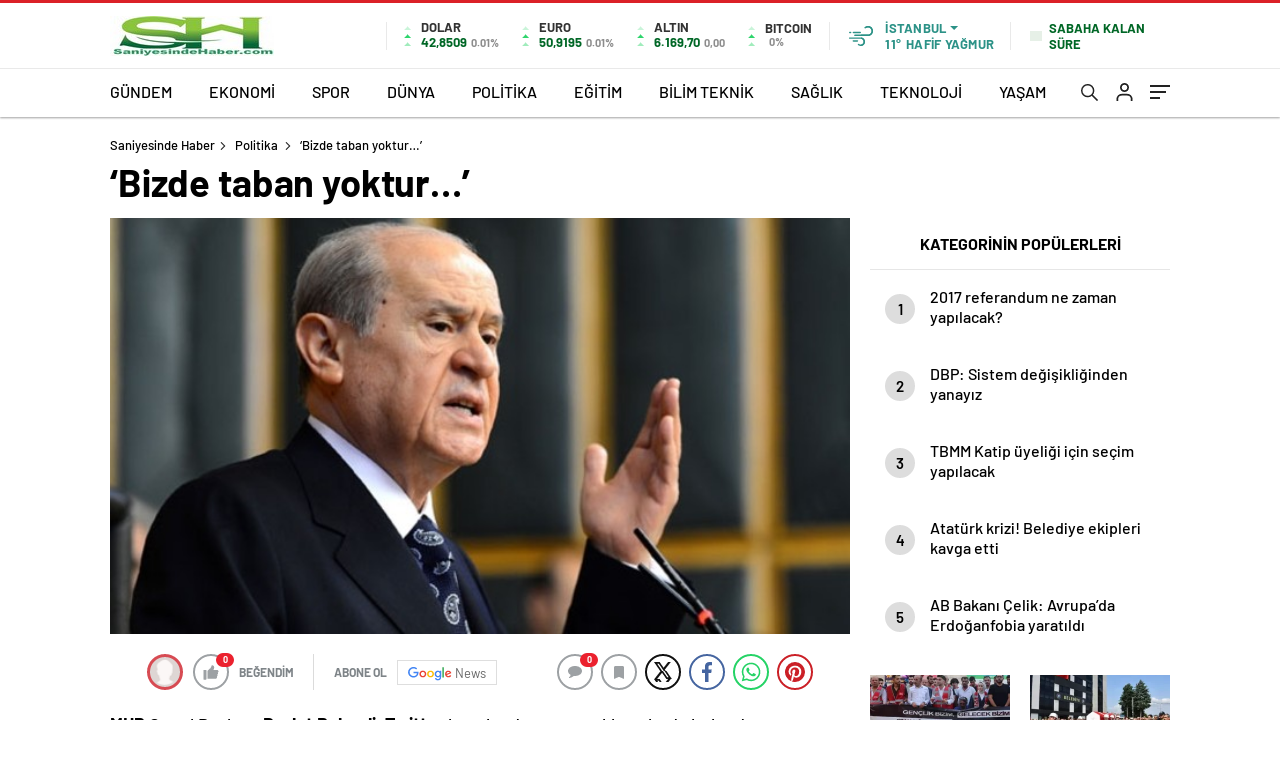

--- FILE ---
content_type: text/html; charset=UTF-8
request_url: http://saniyesindehaber.com/bizde-taban-yoktur/
body_size: 31737
content:
<!doctype html>
<html lang="tr" itemscope="" itemtype="https://schema.org/Organization">

<head>

    <meta http-equiv="Content-Type" content="text/html; charset=utf-8"/>
    <meta name="viewport" content="width=device-width, initial-scale=1.0, maximum-scale=1.0, user-scalable=no"/>
    <title>&#8216;Bizde taban yoktur&#8230;&#8217; &#8211; Saniyesinde Haber</title>
<meta name='robots' content='max-image-preview:large' />
	<style>img:is([sizes="auto" i], [sizes^="auto," i]) { contain-intrinsic-size: 3000px 1500px }</style>
	<link rel='dns-prefetch' href='//cdn.quilljs.com' />
<link rel="alternate" type="application/rss+xml" title="Saniyesinde Haber &raquo; &#8216;Bizde taban yoktur&#8230;&#8217; yorum akışı" href="http://saniyesindehaber.com/bizde-taban-yoktur/feed/" />
<style id='classic-theme-styles-inline-css' type='text/css'>
/*! This file is auto-generated */
.wp-block-button__link{color:#fff;background-color:#32373c;border-radius:9999px;box-shadow:none;text-decoration:none;padding:calc(.667em + 2px) calc(1.333em + 2px);font-size:1.125em}.wp-block-file__button{background:#32373c;color:#fff;text-decoration:none}
</style>
<style id='global-styles-inline-css' type='text/css'>
:root{--wp--preset--aspect-ratio--square: 1;--wp--preset--aspect-ratio--4-3: 4/3;--wp--preset--aspect-ratio--3-4: 3/4;--wp--preset--aspect-ratio--3-2: 3/2;--wp--preset--aspect-ratio--2-3: 2/3;--wp--preset--aspect-ratio--16-9: 16/9;--wp--preset--aspect-ratio--9-16: 9/16;--wp--preset--color--black: #000000;--wp--preset--color--cyan-bluish-gray: #abb8c3;--wp--preset--color--white: #ffffff;--wp--preset--color--pale-pink: #f78da7;--wp--preset--color--vivid-red: #cf2e2e;--wp--preset--color--luminous-vivid-orange: #ff6900;--wp--preset--color--luminous-vivid-amber: #fcb900;--wp--preset--color--light-green-cyan: #7bdcb5;--wp--preset--color--vivid-green-cyan: #00d084;--wp--preset--color--pale-cyan-blue: #8ed1fc;--wp--preset--color--vivid-cyan-blue: #0693e3;--wp--preset--color--vivid-purple: #9b51e0;--wp--preset--gradient--vivid-cyan-blue-to-vivid-purple: linear-gradient(135deg,rgba(6,147,227,1) 0%,rgb(155,81,224) 100%);--wp--preset--gradient--light-green-cyan-to-vivid-green-cyan: linear-gradient(135deg,rgb(122,220,180) 0%,rgb(0,208,130) 100%);--wp--preset--gradient--luminous-vivid-amber-to-luminous-vivid-orange: linear-gradient(135deg,rgba(252,185,0,1) 0%,rgba(255,105,0,1) 100%);--wp--preset--gradient--luminous-vivid-orange-to-vivid-red: linear-gradient(135deg,rgba(255,105,0,1) 0%,rgb(207,46,46) 100%);--wp--preset--gradient--very-light-gray-to-cyan-bluish-gray: linear-gradient(135deg,rgb(238,238,238) 0%,rgb(169,184,195) 100%);--wp--preset--gradient--cool-to-warm-spectrum: linear-gradient(135deg,rgb(74,234,220) 0%,rgb(151,120,209) 20%,rgb(207,42,186) 40%,rgb(238,44,130) 60%,rgb(251,105,98) 80%,rgb(254,248,76) 100%);--wp--preset--gradient--blush-light-purple: linear-gradient(135deg,rgb(255,206,236) 0%,rgb(152,150,240) 100%);--wp--preset--gradient--blush-bordeaux: linear-gradient(135deg,rgb(254,205,165) 0%,rgb(254,45,45) 50%,rgb(107,0,62) 100%);--wp--preset--gradient--luminous-dusk: linear-gradient(135deg,rgb(255,203,112) 0%,rgb(199,81,192) 50%,rgb(65,88,208) 100%);--wp--preset--gradient--pale-ocean: linear-gradient(135deg,rgb(255,245,203) 0%,rgb(182,227,212) 50%,rgb(51,167,181) 100%);--wp--preset--gradient--electric-grass: linear-gradient(135deg,rgb(202,248,128) 0%,rgb(113,206,126) 100%);--wp--preset--gradient--midnight: linear-gradient(135deg,rgb(2,3,129) 0%,rgb(40,116,252) 100%);--wp--preset--font-size--small: 13px;--wp--preset--font-size--medium: 20px;--wp--preset--font-size--large: 36px;--wp--preset--font-size--x-large: 42px;--wp--preset--spacing--20: 0.44rem;--wp--preset--spacing--30: 0.67rem;--wp--preset--spacing--40: 1rem;--wp--preset--spacing--50: 1.5rem;--wp--preset--spacing--60: 2.25rem;--wp--preset--spacing--70: 3.38rem;--wp--preset--spacing--80: 5.06rem;--wp--preset--shadow--natural: 6px 6px 9px rgba(0, 0, 0, 0.2);--wp--preset--shadow--deep: 12px 12px 50px rgba(0, 0, 0, 0.4);--wp--preset--shadow--sharp: 6px 6px 0px rgba(0, 0, 0, 0.2);--wp--preset--shadow--outlined: 6px 6px 0px -3px rgba(255, 255, 255, 1), 6px 6px rgba(0, 0, 0, 1);--wp--preset--shadow--crisp: 6px 6px 0px rgba(0, 0, 0, 1);}:where(.is-layout-flex){gap: 0.5em;}:where(.is-layout-grid){gap: 0.5em;}body .is-layout-flex{display: flex;}.is-layout-flex{flex-wrap: wrap;align-items: center;}.is-layout-flex > :is(*, div){margin: 0;}body .is-layout-grid{display: grid;}.is-layout-grid > :is(*, div){margin: 0;}:where(.wp-block-columns.is-layout-flex){gap: 2em;}:where(.wp-block-columns.is-layout-grid){gap: 2em;}:where(.wp-block-post-template.is-layout-flex){gap: 1.25em;}:where(.wp-block-post-template.is-layout-grid){gap: 1.25em;}.has-black-color{color: var(--wp--preset--color--black) !important;}.has-cyan-bluish-gray-color{color: var(--wp--preset--color--cyan-bluish-gray) !important;}.has-white-color{color: var(--wp--preset--color--white) !important;}.has-pale-pink-color{color: var(--wp--preset--color--pale-pink) !important;}.has-vivid-red-color{color: var(--wp--preset--color--vivid-red) !important;}.has-luminous-vivid-orange-color{color: var(--wp--preset--color--luminous-vivid-orange) !important;}.has-luminous-vivid-amber-color{color: var(--wp--preset--color--luminous-vivid-amber) !important;}.has-light-green-cyan-color{color: var(--wp--preset--color--light-green-cyan) !important;}.has-vivid-green-cyan-color{color: var(--wp--preset--color--vivid-green-cyan) !important;}.has-pale-cyan-blue-color{color: var(--wp--preset--color--pale-cyan-blue) !important;}.has-vivid-cyan-blue-color{color: var(--wp--preset--color--vivid-cyan-blue) !important;}.has-vivid-purple-color{color: var(--wp--preset--color--vivid-purple) !important;}.has-black-background-color{background-color: var(--wp--preset--color--black) !important;}.has-cyan-bluish-gray-background-color{background-color: var(--wp--preset--color--cyan-bluish-gray) !important;}.has-white-background-color{background-color: var(--wp--preset--color--white) !important;}.has-pale-pink-background-color{background-color: var(--wp--preset--color--pale-pink) !important;}.has-vivid-red-background-color{background-color: var(--wp--preset--color--vivid-red) !important;}.has-luminous-vivid-orange-background-color{background-color: var(--wp--preset--color--luminous-vivid-orange) !important;}.has-luminous-vivid-amber-background-color{background-color: var(--wp--preset--color--luminous-vivid-amber) !important;}.has-light-green-cyan-background-color{background-color: var(--wp--preset--color--light-green-cyan) !important;}.has-vivid-green-cyan-background-color{background-color: var(--wp--preset--color--vivid-green-cyan) !important;}.has-pale-cyan-blue-background-color{background-color: var(--wp--preset--color--pale-cyan-blue) !important;}.has-vivid-cyan-blue-background-color{background-color: var(--wp--preset--color--vivid-cyan-blue) !important;}.has-vivid-purple-background-color{background-color: var(--wp--preset--color--vivid-purple) !important;}.has-black-border-color{border-color: var(--wp--preset--color--black) !important;}.has-cyan-bluish-gray-border-color{border-color: var(--wp--preset--color--cyan-bluish-gray) !important;}.has-white-border-color{border-color: var(--wp--preset--color--white) !important;}.has-pale-pink-border-color{border-color: var(--wp--preset--color--pale-pink) !important;}.has-vivid-red-border-color{border-color: var(--wp--preset--color--vivid-red) !important;}.has-luminous-vivid-orange-border-color{border-color: var(--wp--preset--color--luminous-vivid-orange) !important;}.has-luminous-vivid-amber-border-color{border-color: var(--wp--preset--color--luminous-vivid-amber) !important;}.has-light-green-cyan-border-color{border-color: var(--wp--preset--color--light-green-cyan) !important;}.has-vivid-green-cyan-border-color{border-color: var(--wp--preset--color--vivid-green-cyan) !important;}.has-pale-cyan-blue-border-color{border-color: var(--wp--preset--color--pale-cyan-blue) !important;}.has-vivid-cyan-blue-border-color{border-color: var(--wp--preset--color--vivid-cyan-blue) !important;}.has-vivid-purple-border-color{border-color: var(--wp--preset--color--vivid-purple) !important;}.has-vivid-cyan-blue-to-vivid-purple-gradient-background{background: var(--wp--preset--gradient--vivid-cyan-blue-to-vivid-purple) !important;}.has-light-green-cyan-to-vivid-green-cyan-gradient-background{background: var(--wp--preset--gradient--light-green-cyan-to-vivid-green-cyan) !important;}.has-luminous-vivid-amber-to-luminous-vivid-orange-gradient-background{background: var(--wp--preset--gradient--luminous-vivid-amber-to-luminous-vivid-orange) !important;}.has-luminous-vivid-orange-to-vivid-red-gradient-background{background: var(--wp--preset--gradient--luminous-vivid-orange-to-vivid-red) !important;}.has-very-light-gray-to-cyan-bluish-gray-gradient-background{background: var(--wp--preset--gradient--very-light-gray-to-cyan-bluish-gray) !important;}.has-cool-to-warm-spectrum-gradient-background{background: var(--wp--preset--gradient--cool-to-warm-spectrum) !important;}.has-blush-light-purple-gradient-background{background: var(--wp--preset--gradient--blush-light-purple) !important;}.has-blush-bordeaux-gradient-background{background: var(--wp--preset--gradient--blush-bordeaux) !important;}.has-luminous-dusk-gradient-background{background: var(--wp--preset--gradient--luminous-dusk) !important;}.has-pale-ocean-gradient-background{background: var(--wp--preset--gradient--pale-ocean) !important;}.has-electric-grass-gradient-background{background: var(--wp--preset--gradient--electric-grass) !important;}.has-midnight-gradient-background{background: var(--wp--preset--gradient--midnight) !important;}.has-small-font-size{font-size: var(--wp--preset--font-size--small) !important;}.has-medium-font-size{font-size: var(--wp--preset--font-size--medium) !important;}.has-large-font-size{font-size: var(--wp--preset--font-size--large) !important;}.has-x-large-font-size{font-size: var(--wp--preset--font-size--x-large) !important;}
:where(.wp-block-post-template.is-layout-flex){gap: 1.25em;}:where(.wp-block-post-template.is-layout-grid){gap: 1.25em;}
:where(.wp-block-columns.is-layout-flex){gap: 2em;}:where(.wp-block-columns.is-layout-grid){gap: 2em;}
:root :where(.wp-block-pullquote){font-size: 1.5em;line-height: 1.6;}
</style>
<script type="text/javascript" src="http://saniyesindehaber.com/wp-includes/js/jquery/jquery.min.js?ver=3.7.1" id="jquery-core-js"></script>
<script type="text/javascript" src="http://saniyesindehaber.com/wp-includes/js/jquery/jquery-migrate.min.js?ver=3.4.1" id="jquery-migrate-js"></script>
<script type="text/javascript" id="jquery-js-after">
/* <![CDATA[ */
var $ = jQuery.noConflict();
/* ]]> */
</script>
<link rel="https://api.w.org/" href="http://saniyesindehaber.com/wp-json/" /><link rel="alternate" title="JSON" type="application/json" href="http://saniyesindehaber.com/wp-json/wp/v2/posts/2024" /><link rel="EditURI" type="application/rsd+xml" title="RSD" href="http://saniyesindehaber.com/xmlrpc.php?rsd" />
<meta name="generator" content="WordPress 6.8.3" />
<link rel='shortlink' href='http://saniyesindehaber.com/?p=2024' />
<link rel="alternate" title="oEmbed (JSON)" type="application/json+oembed" href="http://saniyesindehaber.com/wp-json/oembed/1.0/embed?url=http%3A%2F%2Fsaniyesindehaber.com%2Fbizde-taban-yoktur%2F" />
<link rel="alternate" title="oEmbed (XML)" type="text/xml+oembed" href="http://saniyesindehaber.com/wp-json/oembed/1.0/embed?url=http%3A%2F%2Fsaniyesindehaber.com%2Fbizde-taban-yoktur%2F&#038;format=xml" />
    <meta property="og:title" content="&#8216;Bizde taban yoktur&#8230;&#8217;" />
                <meta property="og:image" content="http://saniyesindehaber.com/wp-content/uploads/2017/01/bizde-taban-yoktur.jpg" />
            <link rel="amphtml" href="http://saniyesindehaber.com/bizde-taban-yoktur/amp">                
           
              
<div style="visibility:hidden; display:none;">  
<a href="https://www.turkhacks.com/" title="turkhacks">turkhacks</a>   
 <a href="https://www.betting-union.com/">deneme bonusu</a>	
<a href="https://www.bonuslister.com/" title="deneme bonusu veren siteler">deneme bonusu veren siteler</a> 	
<a href="https://betbonusking.com/" title="betbonusking.com">betbonusking.com</a>	
<a href="https://geobonus.org" title="deneme bonusu">deneme bonusu</a>   
</div>	

	
    <link rel="Shortcut Icon" href="http://saniyesindehaber.com/wp-content/uploads/2024/03/saniyesindehaber.jpg" type="image/x-icon">
    <link rel="stylesheet" href="http://saniyesindehaber.com/wp-content/themes/haberadam/Css/styles.css?v=1.0"/>
    <link rel="stylesheet" href="http://saniyesindehaber.com/wp-content/themes/haberadam/Css/owl.carousel.min.css">
            <link rel="stylesheet" href="http://saniyesindehaber.com/wp-content/themes/haberadam/icon/style.css"/>

        <link rel="stylesheet" href="http://saniyesindehaber.com/wp-content/themes/haberadam/Css/theme_style.css">
    

    <link rel="preload" href="http://saniyesindehaber.com/wp-content/themes/haberadam/fonts/barlow-regular.woff2" as="font"
          crossorigin>
    <link rel="preload" href="http://saniyesindehaber.com/wp-content/themes/haberadam/fonts/barlow-medium.woff2" as="font" crossorigin>
    <link rel="preload" href="http://saniyesindehaber.com/wp-content/themes/haberadam/fonts/barlow-semibold.woff2" as="font"
          crossorigin>
    <link rel="preload" href="http://saniyesindehaber.com/wp-content/themes/haberadam/fonts/barlow-bold.woff2" as="font" crossorigin>
    <link rel="preload" href="http://saniyesindehaber.com/wp-content/themes/haberadam/fonts/barlow-regular2.woff2" as="font"
          crossorigin>
    <link rel="preload" href="http://saniyesindehaber.com/wp-content/themes/haberadam/fonts/barlow-medium2.woff2" as="font"
          crossorigin>
    <link rel="preload" href="http://saniyesindehaber.com/wp-content/themes/haberadam/fonts/barlow-semibold2.woff2" as="font"
          crossorigin>
    <link rel="preload" href="http://saniyesindehaber.com/wp-content/themes/haberadam/fonts/barlow-bold2.woff2" as="font" crossorigin>
    <style>
        @font-face {
            font-family: 'Barlow';
            font-style: normal;
            font-weight: 400;
            src: url(http://saniyesindehaber.com/wp-content/themes/haberadam/fonts/barlow-regular.woff2) format('woff2');
            unicode-range: U+0000-00FF, U+0131, U+0152-0153, U+02BB-02BC, U+02C6, U+02DA, U+02DC, U+2000-206F, U+2074, U+20AC, U+2122, U+2191, U+2193, U+2212, U+2215, U+FEFF, U+FFFD;
            font-display: swap;
        }

        @font-face {
            font-family: 'Barlow';
            font-style: normal;
            font-weight: 500;
            src: url(http://saniyesindehaber.com/wp-content/themes/haberadam/fonts/barlow-medium.woff2) format('woff2');
            unicode-range: U+0000-00FF, U+0131, U+0152-0153, U+02BB-02BC, U+02C6, U+02DA, U+02DC, U+2000-206F, U+2074, U+20AC, U+2122, U+2191, U+2193, U+2212, U+2215, U+FEFF, U+FFFD;
            font-display: swap;
        }

        @font-face {
            font-family: 'Barlow';
            font-style: normal;
            font-weight: 600;
            src: url(http://saniyesindehaber.com/wp-content/themes/haberadam/fonts/barlow-semibold.woff2) format('woff2');
            unicode-range: U+0000-00FF, U+0131, U+0152-0153, U+02BB-02BC, U+02C6, U+02DA, U+02DC, U+2000-206F, U+2074, U+20AC, U+2122, U+2191, U+2193, U+2212, U+2215, U+FEFF, U+FFFD;
            font-display: swap;
        }

        @font-face {
            font-family: 'Barlow';
            font-style: normal;
            font-weight: 700;
            src: url(http://saniyesindehaber.com/wp-content/themes/haberadam/fonts/barlow-bold.woff2) format('woff2');
            unicode-range: U+0000-00FF, U+0131, U+0152-0153, U+02BB-02BC, U+02C6, U+02DA, U+02DC, U+2000-206F, U+2074, U+20AC, U+2122, U+2191, U+2193, U+2212, U+2215, U+FEFF, U+FFFD;
            font-display: swap;
        }

        @font-face {
            font-family: 'Barlow';
            font-style: normal;
            font-weight: 400;
            src: url(http://saniyesindehaber.com/wp-content/themes/haberadam/fonts/barlow-regular2.woff2) format('woff2');
            unicode-range: U+0100-024F, U+0259, U+1E00-1EFF, U+2020, U+20A0-20AB, U+20AD-20CF, U+2113, U+2C60-2C7F, U+A720-A7FF;
            font-display: swap;
        }

        @font-face {
            font-family: 'Barlow';
            font-style: normal;
            font-weight: 500;
            src: url(http://saniyesindehaber.com/wp-content/themes/haberadam/fonts/barlow-medium2.woff2) format('woff2');
            unicode-range: U+0100-024F, U+0259, U+1E00-1EFF, U+2020, U+20A0-20AB, U+20AD-20CF, U+2113, U+2C60-2C7F, U+A720-A7FF;
            font-display: swap;
        }

        @font-face {
            font-family: 'Barlow';
            font-style: normal;
            font-weight: 600;
            src: url(http://saniyesindehaber.com/wp-content/themes/haberadam/fonts/barlow-semibold2.woff2) format('woff2');
            unicode-range: U+0100-024F, U+0259, U+1E00-1EFF, U+2020, U+20A0-20AB, U+20AD-20CF, U+2113, U+2C60-2C7F, U+A720-A7FF;
            font-display: swap;
        }

        @font-face {
            font-family: 'Barlow';
            font-style: normal;
            font-weight: 700;
            src: url(http://saniyesindehaber.com/wp-content/themes/haberadam/fonts/barlow-bold2.woff2) format('woff2');
            unicode-range: U+0100-024F, U+0259, U+1E00-1EFF, U+2020, U+20A0-20AB, U+20AD-20CF, U+2113, U+2C60-2C7F, U+A720-A7FF;
            font-display: swap;
        }
    </style>

        <style>
    body{
        background-color: #e5e5e5;
    }
    .scdovizin button, .scdovizintab > div.active{
        background-color: #db2027;
    }
    .scdovizintab > div.active{
        border-color: #db2027;
    }
    .scdovizin-inputs.scifull span{
        border-color: #db202725;
    }
    #header-shape-gradient {
        --color-stop: #db2027;
        --color-bot: #db2027;
    }
    #zuck-modal-content .story-viewer .slides .item>.media{width: 700px;}
    #zuck-modal-content .strydesc{color: }
    .newsBox2 > i{background: #db2027;opacity: 0.7;}
    .ayarlarkaydet.ayarkheader:hover {background-color:#db2027;}
    .iletisim svg.titledot rect {fill:#db2027;}
    .videoNewsBox ul li a strong:hover{color: #db2027}
    .pageWrapper .pageMainWrap .contentWrap .pageNav ul li.active a:before, header{background: #db2027}
    .pageWrapper .pageMainWrap .contentWrap .wideArea .contactForm .submit{background: #db2027}
    .tag{background: #db2027}
    .newsBox:hover>strong{color:#db2027}
    .newsBox>strong:hover{color:#db2027}
    .authorBox ul li a strong,#owl-wleft-slider3 .owl-nav button:hover{color:#db2027}
    .options-icons.iconcom:hover .icon-border {
      background-color: #db2027;
      border-color: #db2027;
    }
    @media only screen and (max-width: 480px) {
        .header-bottom {
            background: #db2027;
        }
    }

    .desk-menu-top ul li:first-child, .desk-menu-bottom-left li a:before, .desk-menu-bottom-right ul li a,
    .desk-menu-bottom-right ul li a span
    {color: #c9c9c990}
    .desk-menu-bottom-left li a i{ background-color: #c9c9c990 }
    .desk-menu-bottom-left li a, .desk-menu-bottom-right ul li a, .desk-menu-bottom-right ul li a span { border-color: #c9c9c990; }
    .desk-menu-bottom-right ul li a span svg path { fill: #c9c9c990; }

    .left .more a{background-color: #db2027}

    #home > .bottom > .left .twoLineNews > div > div > div > div > div > div a strong:hover{color: #db2027}
    .videoNewsBox ul li a span i{background: #db2027}
    .pageWrapper .pageMainWrap .contentWrap .wideArea .contactForm .submit{background: #db2027}
    .pageWrapper .pageMainWrap .contentWrap .pageNav ul li.active a:before{background: #db2027}
    .pageWrapper .pageMainWrap .contentWrap .pageNav ul li > a:before{background: #db2027}
    .header2.withHeader3 .hd-top, .hmfix .header2.withHeader3 .hd-bot.on, .hmfix .header-bottom.on, .wleft-slider-left li.active a figure, .hd-bot,
    .hd-bot, .header2.withHeader3 .hd-top, .hmfix .header2.withHeader3 .hd-bot.on, .yol-in-bottom ul li a span
    { border-color: #db2027; }
    header .menu-item-has-children ul.sub-menu{ background-color: #222222 }
    .desk-menu{ background-color:#2a2929 }
    .bvgl-title{border-color: #db2027 }
    div#owl-wleft-slider3 .owl-dots button:hover:after, div#owl-wleft-slider3 .owl-dots button.active:after,
    .main-manset .owl-dots button.active, .main-manset .owl-nav .owl-prev:hover, .main-manset .owl-nav .owl-next:hover,
    .tab-up-in .owl-dots button.active, .header-bottom-left:before, .header-bottom-left #logo,
    .header-bottom-left nav ul li a:after, .hd-bot-left #logo, .hd-bot-left .mobile-logo, a.mobile-logo, .gazete-detay-left ul li a:before
    {
        background-color: #db2027;
    }

    .yr-in a p:hover,.hd-bot-right nav ul li a:hover{ color:#db2027 }

    #owl-wleft-slider2 .owl-dots button.active,div#owl-wleft-slider .owl-dots button.active, div#owl-wleft-slider3 .owl-dots button.active,
    .tab-up-in .owl-dots button.active, .main-manset #owl-main-manset .owl-dot.active{
        background-color: #db2027 !important;
    }
    .yol-in-bottom ul li a span{ border-color: #db2027 !important; }

    #home.container .newsBox>strong span:hover, #home.container .newsBox>strong:hover span, .flmc .news-four-2 .news-four-in span:hover,
    .kat-grid-right-five a:hover strong, #home.container .newsBox>strong:hover span, .fively-left a:hover h5, .news-four-in a.news-four-link:hover .news-four-in-title span,
    .yol-in-bottom ul li a:hover span, .footer-links-left ul li a:hover, .gazete-detay-left ul li a:hover span, .gazete-detay-left ul li a.active span,
    .gazete-dr-gun li a:hover, .gazeteler-top h1 b
    {
        color: #db2027 !important;
    }

    .hm-top .select-vakit{ background-color: #db2027 }

    .mobile-menu h3{ color: #db2027 }

        footer .logo-pattern{background-color: #db2027}
    
    
    @media screen and (max-width:568px) {
        #home > .bottom .left .sixNewsSymmetry > div {
            width: 100%;
            flex: 100%;
            max-width: 100%;
            padding-left: 5px;
            padding-right: 5px !important;
        }
    }

        .ows-in h3, #owl-wleft-slider2 .ows-in h3, #owl-wleft-slider3 .ows-in h3, .main-manset-title h3,.tab-up-title h3{text-transform: unset;}
        .ows-in h3::first-line{color:#e5d520}
            .container .newsBox>strong:hover span{ color: #db2027 }
    .mid-va span:first-child{background-color: transparent}
    .weat-d-tag a:hover{background-color: #db2027 !important;border-color: #db2027 !important;}
</style>

    <script>
        var ajaxurl = "http://saniyesindehaber.com/wp-admin/admin-ajax.php";
    </script>
</head>

<body class=" hmfix  bgWhite mm-wrapper">

<style media="screen">
    header .logo-pattern {
        display: none;
    }
</style>
<div class="header2after">

</div>
<header class="header2 withHeader3">
    <div class="hd-top">
        <div class="container">
            <div class="hd-top-in">
                <div class="logo-pattern">
</div>

<a href="http://saniyesindehaber.com/" id="logo" class="desktop-logo"><img src="http://saniyesindehaber.com/wp-content/uploads/2024/03/saniyesindehaber.jpg" class="logo-lzy" alt="Saniyesinde Haber" /></a>
<a href="http://saniyesindehaber.com/" class="mobile-logo"><img src="http://saniyesindehaber.com/wp-content/uploads/2024/03/saniyesindehaber.jpg" class="logo-lzy"  alt="Saniyesinde Haber" /></a>


                <div class="hd-top-left">
                                        <div class="htl-i">
                        <div class="htl-i-left up">
                            <span></span>
                            <span></span>
                            <span></span>
                        </div>

                        <div class="htl-i-right">
                            <span>DOLAR</span>
                            <b class="up">42,8509<u> 0.01%</u></b>
                        </div>
                    </div>

                    
                    <div class="htl-i">
                        <div class="htl-i-left up">
                            <span></span>
                            <span></span>
                            <span></span>
                        </div>
                        <div class="htl-i-right">
                            <span>EURO</span>
                            <b class="up">50,9195<u> 0.01%</u></b>
                        </div>
                    </div>

                    


                    
                    <div class="htl-i">
                        <div class="htl-i-left up">
                            <span></span>
                            <span></span>
                            <span></span>
                        </div>
                        <div class="htl-i-right">
                            <span>ALTIN</span>
                            <b class="up">6.169,70<u>0,00</u></b>
                        </div>
                    </div>

                    
                                        <div class="htl-i htlison">
                        <div class="htl-i-left up">
                            <span></span>
                            <span></span>
                            <span></span>
                        </div>
                        <div class="htl-i-right">
                            <span>BITCOIN</span>
                            <b class="up"><u>0%</u></b>
                        </div>
                    </div>
                    <div class="header-top-right">
                        <div class="wheat">
                            <div class="weatherStatus">
                                <i class="hafa-f-yaazmur"></i>
                                <div class="hwwi-flex">
                                    <div class="hwwi-top">
                                        <span>İstanbul</span>
                                    </div>
                                    <div class="hwwi-bottom">
                                        <span>11°</span>
                                        <p>HAFİF YAĞMUR</p>
                                    </div>
                                </div>
                            </div>

                            <div class="wheatall" style="visibility: hidden;opacity: 0;transform: translateY(18px);">
                                <div class="selectli-place">
                                    <input type="text" name="" value="" placeholder="Şehir Ara">
                                    <img src="http://saniyesindehaber.com/wp-content/themes/haberadam/img/icons/search.png" alt="s" class="des-g">
                                </div>
                                <ul>
                                                                            <li data-city="adana" onclick="getWeather(1)">Adana</li>
                                                                            <li data-city="ad脹yaman" onclick="getWeather(2)">Adıyaman</li>
                                                                            <li data-city="afyonkarahisar" onclick="getWeather(3)">Afyonkarahisar</li>
                                                                            <li data-city="aﾄ殲ﾄｱ" onclick="getWeather(4)">Ağrı</li>
                                                                            <li data-city="amasya" onclick="getWeather(5)">Amasya</li>
                                                                            <li data-city="ankara" onclick="getWeather(6)">Ankara</li>
                                                                            <li data-city="antalya" onclick="getWeather(7)">Antalya</li>
                                                                            <li data-city="artvin" onclick="getWeather(8)">Artvin</li>
                                                                            <li data-city="ayd脹n" onclick="getWeather(9)">Aydın</li>
                                                                            <li data-city="bal脹kesir" onclick="getWeather(10)">Balıkesir</li>
                                                                            <li data-city="bilecik" onclick="getWeather(11)">Bilecik</li>
                                                                            <li data-city="bingol" onclick="getWeather(12)">Bingöl</li>
                                                                            <li data-city="bitlis" onclick="getWeather(13)">Bitlis</li>
                                                                            <li data-city="bolu" onclick="getWeather(14)">Bolu</li>
                                                                            <li data-city="burdur" onclick="getWeather(15)">Burdur</li>
                                                                            <li data-city="bursa" onclick="getWeather(16)">Bursa</li>
                                                                            <li data-city="canakkale" onclick="getWeather(17)">Çanakkale</li>
                                                                            <li data-city="ﾃ-nkﾄｱrﾄｱ" onclick="getWeather(18)">Çankırı</li>
                                                                            <li data-city="corum" onclick="getWeather(19)">Çorum</li>
                                                                            <li data-city="denizli" onclick="getWeather(20)">Denizli</li>
                                                                            <li data-city="diyarbak脹r" onclick="getWeather(21)">Diyarbakır</li>
                                                                            <li data-city="edirne" onclick="getWeather(22)">Edirne</li>
                                                                            <li data-city="elazd-dџ" onclick="getWeather(23)">Elazığ</li>
                                                                            <li data-city="erzincan" onclick="getWeather(24)">Erzincan</li>
                                                                            <li data-city="erzurum" onclick="getWeather(25)">Erzurum</li>
                                                                            <li data-city="eskiﾅ歹hir" onclick="getWeather(26)">Eskişehir</li>
                                                                            <li data-city="gaziantep" onclick="getWeather(27)">Gaziantep</li>
                                                                            <li data-city="giresun" onclick="getWeather(28)">Giresun</li>
                                                                            <li data-city="ggјmgјeџhane" onclick="getWeather(29)">Gümüşhane</li>
                                                                            <li data-city="hakkari" onclick="getWeather(30)">Hakkâri</li>
                                                                            <li data-city="hatay" onclick="getWeather(31)">Hatay</li>
                                                                            <li data-city="isparta" onclick="getWeather(32)">Isparta</li>
                                                                            <li data-city="mersin" onclick="getWeather(33)">Mersin</li>
                                                                            <li data-city="聴stanbul" onclick="getWeather(34)">İstanbul</li>
                                                                            <li data-city="聴zmir" onclick="getWeather(35)">İzmir</li>
                                                                            <li data-city="態獲" onclick="getWeather(36)">Kars</li>
                                                                            <li data-city="kastamonu" onclick="getWeather(37)">Kastamonu</li>
                                                                            <li data-city="kayseri" onclick="getWeather(38)">Kayseri</li>
                                                                            <li data-city="k脹rklareli" onclick="getWeather(39)">Kırklareli</li>
                                                                            <li data-city="kﾄｱrﾅ歹hir" onclick="getWeather(40)">Kırşehir</li>
                                                                            <li data-city="kocaeli" onclick="getWeather(41)">Kocaeli</li>
                                                                            <li data-city="konya" onclick="getWeather(42)">Konya</li>
                                                                            <li data-city="kutahya" onclick="getWeather(43)">Kütahya</li>
                                                                            <li data-city="malatya" onclick="getWeather(44)">Malatya</li>
                                                                            <li data-city="manisa" onclick="getWeather(45)">Manisa</li>
                                                                            <li data-city="kahramanmaraeџ" onclick="getWeather(46)">Kahramanmaraş</li>
                                                                            <li data-city="mardin" onclick="getWeather(47)">Mardin</li>
                                                                            <li data-city="mudџla" onclick="getWeather(48)">Muğla</li>
                                                                            <li data-city="mueџ" onclick="getWeather(49)">Muş</li>
                                                                            <li data-city="nevﾅ歹hir" onclick="getWeather(50)">Nevşehir</li>
                                                                            <li data-city="niﾄ歸e" onclick="getWeather(51)">Niğde</li>
                                                                            <li data-city="ordu" onclick="getWeather(52)">Ordu</li>
                                                                            <li data-city="rize" onclick="getWeather(53)">Rize</li>
                                                                            <li data-city="sakarya" onclick="getWeather(54)">Sakarya</li>
                                                                            <li data-city="samsun" onclick="getWeather(55)">Samsun</li>
                                                                            <li data-city="siirt" onclick="getWeather(56)">Siirt</li>
                                                                            <li data-city="sinop" onclick="getWeather(57)">Sinop</li>
                                                                            <li data-city="sivas" onclick="getWeather(58)">Sivas</li>
                                                                            <li data-city="tekirdadџ" onclick="getWeather(59)">Tekirdağ</li>
                                                                            <li data-city="tokat" onclick="getWeather(60)">Tokat</li>
                                                                            <li data-city="trabzon" onclick="getWeather(61)">Trabzon</li>
                                                                            <li data-city="tunceli" onclick="getWeather(62)">Tunceli</li>
                                                                            <li data-city="艦anl谋urfa" onclick="getWeather(63)">Şanlıurfa</li>
                                                                            <li data-city="ueџak" onclick="getWeather(64)">Uşak</li>
                                                                            <li data-city="van" onclick="getWeather(65)">Van</li>
                                                                            <li data-city="yozgat" onclick="getWeather(66)">Yozgat</li>
                                                                            <li data-city="zonguldak" onclick="getWeather(67)">Zonguldak</li>
                                                                            <li data-city="aksaray" onclick="getWeather(68)">Aksaray</li>
                                                                            <li data-city="bayburt" onclick="getWeather(69)">Bayburt</li>
                                                                            <li data-city="karaman" onclick="getWeather(70)">Karaman</li>
                                                                            <li data-city="k脹r脹kkale" onclick="getWeather(71)">Kırıkkale</li>
                                                                            <li data-city="batman" onclick="getWeather(72)">Batman</li>
                                                                            <li data-city="艦谋rnak" onclick="getWeather(73)">Şırnak</li>
                                                                            <li data-city="bart脹n" onclick="getWeather(74)">Bartın</li>
                                                                            <li data-city="ardahan" onclick="getWeather(75)">Ardahan</li>
                                                                            <li data-city="iﾄ歸ﾄｱr" onclick="getWeather(76)">Iğdır</li>
                                                                            <li data-city="yalova" onclick="getWeather(77)">Yalova</li>
                                                                            <li data-city="karabuk" onclick="getWeather(78)">Karabük</li>
                                                                            <li data-city="kilis" onclick="getWeather(79)">Kilis</li>
                                                                            <li data-city="osmaniye" onclick="getWeather(80)">Osmaniye</li>
                                                                            <li data-city="duzce" onclick="getWeather(81)">Düzce</li>
                                                                    </ul>
                            </div>
                        </div>
                        <div class="header2-vakit">
    <span></span>
    <p>SABAHA KALAN SÜRE</p>
</div>
                    </div>
                </div>
                <div class="hd-top-right">
                    <div class="header-bottom-right-options">
                        
<ul>

    <li class="hdr-s "><a href="javascript:;">
      <svg id="asd" class="des-g" data-name="Layer 1" xmlns="https://www.w3.org/2000/svg" width="17" height="19" viewBox="0 0 23.08 23.2"><path d="M15.39,15.39l7,7.11ZM1,9.09a8.09,8.09,0,1,1,8.09,8.08A8.09,8.09,0,0,1,1,9.09Z" transform="translate(0 0)" style="fill:none;stroke:#222;stroke-linecap:round;stroke-width:2px"></path></svg>
            <!--<img src="http://saniyesindehaber.com/wp-content/themes/haberadam/img/icons/searchw.png" alt="s" class="mb-g">-->

            <svg id="asd" class="mobileg-g" data-name="Layer 1" xmlns="https://www.w3.org/2000/svg" width="17" height="19" viewBox="0 0 23.08 23.2"><path d="M15.39,15.39l7,7.11ZM1,9.09a8.09,8.09,0,1,1,8.09,8.08A8.09,8.09,0,0,1,1,9.09Z" transform="translate(0 0)" style="fill:none;stroke:#fff;stroke-linecap:round;stroke-width:2px"></path></svg>
        </a>
        <div class="header-search-form" style="visibility: hidden;opacity: 0;transform: translateY(10px);">
            <div class="container">
                <div class="hsf-in">
                    <form class="" action="http://saniyesindehaber.com/" method="get">
                        <input type="text" name="s" placeholder="Ne aramak istersiniz?">
                          <div class="s-close">
                            <svg width="12" height="12" version="1.1" id="Capa_1" xmlns="https://www.w3.org/2000/svg" xmlns:xlink="https://www.w3.org/1999/xlink" x="0px" y="0px"
                               viewBox="0 0 47.971 47.971" style="enable-background:new 0 0 47.971 47.971;" xml:space="preserve">
                            <g>
                              <path d="M28.228,23.986L47.092,5.122c1.172-1.171,1.172-3.071,0-4.242c-1.172-1.172-3.07-1.172-4.242,0L23.986,19.744L5.121,0.88
                                c-1.172-1.172-3.07-1.172-4.242,0c-1.172,1.171-1.172,3.071,0,4.242l18.865,18.864L0.879,42.85c-1.172,1.171-1.172,3.071,0,4.242
                                C1.465,47.677,2.233,47.97,3,47.97s1.535-0.293,2.121-0.879l18.865-18.864L42.85,47.091c0.586,0.586,1.354,0.879,2.121,0.879
                                s1.535-0.293,2.121-0.879c1.172-1.171,1.172-3.071,0-4.242L28.228,23.986z" fill="#222"/>
                            </g>
                            <g>
                            </g>
                            <g>
                            </g>
                            <g>
                            </g>
                            <g>
                            </g>
                            <g>
                            </g>
                            <g>
                            </g>
                            <g>
                            </g>
                            <g>
                            </g>
                            <g>
                            </g>
                            <g>
                            </g>
                            <g>
                            </g>
                            <g>
                            </g>
                            <g>
                            </g>
                            <g>
                            </g>
                            <g>
                            </g>
                            </svg>

                          </div>
                    </form>
                </div>
            </div>
        </div>
    </li>
    <li >
                        <a href="http://saniyesindehaber.com/">
                    <svg xmlns="https://www.w3.org/2000/svg" class="des-g" width="17" height="18" viewBox="0 0 18 20"><path d="M1683,42V40a4,4,0,0,0-4-4h-6a4,4,0,0,0-4,4v2h-2V40a6,6,0,0,1,6-6h6a6,6,0,0,1,6,6v2Zm-12-15a5,5,0,1,1,5,5A5,5,0,0,1,1671,27Zm2,0a3,3,0,1,0,3-3A3,3,0,0,0,1673,27Z" transform="translate(-1667 -22)" fill="#222"/></svg>
                                        <svg xmlns="https://www.w3.org/2000/svg" class="mobileg-g" width="17" height="18" viewBox="0 0 18 20"><path d="M1683,42V40a4,4,0,0,0-4-4h-6a4,4,0,0,0-4,4v2h-2V40a6,6,0,0,1,6-6h6a6,6,0,0,1,6,6v2Zm-12-15a5,5,0,1,1,5,5A5,5,0,0,1,1671,27Zm2,0a3,3,0,1,0,3-3A3,3,0,0,0,1673,27Z" transform="translate(-1667 -22)" fill="#fff"/></svg>
            </a></li>
    <li >
        <div class="hamburger m-toggle">
            <div class="hamburger-in">
                <span></span>
                <span></span>
                <span></span>
            </div>
        </div>
    </li>
</ul>
                    </div>
                </div>
            </div>
        </div>
    </div>
    <div class="hd-bot">
        <div class="container">
            <div class="hd-bot-flex">
                <div class="hd-bot-right">
                    <nav>
                        <ul id="menu-ust-menu" class="menu"><li id="menu-item-631" class="menu-item menu-item-type-taxonomy menu-item-object-category menu-item-631"><a href="http://saniyesindehaber.com/k/gundem/" title="Gündem">GÜNDEM</a></li>
<li id="menu-item-629" class="menu-item menu-item-type-taxonomy menu-item-object-category menu-item-629"><a href="http://saniyesindehaber.com/k/ekonomi/" title="Ekonomi">EKONOMİ</a></li>
<li id="menu-item-717" class="menu-item menu-item-type-taxonomy menu-item-object-category menu-item-717"><a href="http://saniyesindehaber.com/k/spor/">SPOR</a></li>
<li id="menu-item-627" class="menu-item menu-item-type-taxonomy menu-item-object-category menu-item-627"><a href="http://saniyesindehaber.com/k/dunya/" title="Dünya">DÜNYA</a></li>
<li id="menu-item-632" class="menu-item menu-item-type-taxonomy menu-item-object-category current-post-ancestor current-menu-parent current-post-parent menu-item-632"><a href="http://saniyesindehaber.com/k/politika/" title="Politika">POLİTİKA</a></li>
<li id="menu-item-628" class="menu-item menu-item-type-taxonomy menu-item-object-category menu-item-628"><a href="http://saniyesindehaber.com/k/egitim/" title="Eğitim">EĞİTİM</a></li>
<li id="menu-item-626" class="menu-item menu-item-type-taxonomy menu-item-object-category menu-item-626"><a href="http://saniyesindehaber.com/k/bilim-teknik/" title="Bilim Teknik">BİLİM TEKNİK</a></li>
<li id="menu-item-636" class="menu-item menu-item-type-taxonomy menu-item-object-category menu-item-636"><a href="http://saniyesindehaber.com/k/saglik/" title="Sağlık">SAĞLIK</a></li>
<li id="menu-item-638" class="menu-item menu-item-type-taxonomy menu-item-object-category menu-item-638"><a href="http://saniyesindehaber.com/k/teknoloji/" title="Teknoloji">TEKNOLOJİ</a></li>
<li id="menu-item-640" class="menu-item menu-item-type-taxonomy menu-item-object-category menu-item-640"><a href="http://saniyesindehaber.com/k/yasam/" title="Yaşam">YAŞAM</a></li>
</ul>                    </nav>
                </div>
                <div class="hd-top-right">
                    <div class="header-bottom-right-options">
                        
<ul>

    <li class="hdr-s "><a href="javascript:;">
      <svg id="asd" class="des-g" data-name="Layer 1" xmlns="https://www.w3.org/2000/svg" width="17" height="19" viewBox="0 0 23.08 23.2"><path d="M15.39,15.39l7,7.11ZM1,9.09a8.09,8.09,0,1,1,8.09,8.08A8.09,8.09,0,0,1,1,9.09Z" transform="translate(0 0)" style="fill:none;stroke:#222;stroke-linecap:round;stroke-width:2px"></path></svg>
            <!--<img src="http://saniyesindehaber.com/wp-content/themes/haberadam/img/icons/searchw.png" alt="s" class="mb-g">-->

            <svg id="asd" class="mobileg-g" data-name="Layer 1" xmlns="https://www.w3.org/2000/svg" width="17" height="19" viewBox="0 0 23.08 23.2"><path d="M15.39,15.39l7,7.11ZM1,9.09a8.09,8.09,0,1,1,8.09,8.08A8.09,8.09,0,0,1,1,9.09Z" transform="translate(0 0)" style="fill:none;stroke:#fff;stroke-linecap:round;stroke-width:2px"></path></svg>
        </a>
        <div class="header-search-form" style="visibility: hidden;opacity: 0;transform: translateY(10px);">
            <div class="container">
                <div class="hsf-in">
                    <form class="" action="http://saniyesindehaber.com/" method="get">
                        <input type="text" name="s" placeholder="Ne aramak istersiniz?">
                          <div class="s-close">
                            <svg width="12" height="12" version="1.1" id="Capa_1" xmlns="https://www.w3.org/2000/svg" xmlns:xlink="https://www.w3.org/1999/xlink" x="0px" y="0px"
                               viewBox="0 0 47.971 47.971" style="enable-background:new 0 0 47.971 47.971;" xml:space="preserve">
                            <g>
                              <path d="M28.228,23.986L47.092,5.122c1.172-1.171,1.172-3.071,0-4.242c-1.172-1.172-3.07-1.172-4.242,0L23.986,19.744L5.121,0.88
                                c-1.172-1.172-3.07-1.172-4.242,0c-1.172,1.171-1.172,3.071,0,4.242l18.865,18.864L0.879,42.85c-1.172,1.171-1.172,3.071,0,4.242
                                C1.465,47.677,2.233,47.97,3,47.97s1.535-0.293,2.121-0.879l18.865-18.864L42.85,47.091c0.586,0.586,1.354,0.879,2.121,0.879
                                s1.535-0.293,2.121-0.879c1.172-1.171,1.172-3.071,0-4.242L28.228,23.986z" fill="#222"/>
                            </g>
                            <g>
                            </g>
                            <g>
                            </g>
                            <g>
                            </g>
                            <g>
                            </g>
                            <g>
                            </g>
                            <g>
                            </g>
                            <g>
                            </g>
                            <g>
                            </g>
                            <g>
                            </g>
                            <g>
                            </g>
                            <g>
                            </g>
                            <g>
                            </g>
                            <g>
                            </g>
                            <g>
                            </g>
                            <g>
                            </g>
                            </svg>

                          </div>
                    </form>
                </div>
            </div>
        </div>
    </li>
    <li >
                        <a href="http://saniyesindehaber.com/">
                    <svg xmlns="https://www.w3.org/2000/svg" class="des-g" width="17" height="18" viewBox="0 0 18 20"><path d="M1683,42V40a4,4,0,0,0-4-4h-6a4,4,0,0,0-4,4v2h-2V40a6,6,0,0,1,6-6h6a6,6,0,0,1,6,6v2Zm-12-15a5,5,0,1,1,5,5A5,5,0,0,1,1671,27Zm2,0a3,3,0,1,0,3-3A3,3,0,0,0,1673,27Z" transform="translate(-1667 -22)" fill="#222"/></svg>
                                        <svg xmlns="https://www.w3.org/2000/svg" class="mobileg-g" width="17" height="18" viewBox="0 0 18 20"><path d="M1683,42V40a4,4,0,0,0-4-4h-6a4,4,0,0,0-4,4v2h-2V40a6,6,0,0,1,6-6h6a6,6,0,0,1,6,6v2Zm-12-15a5,5,0,1,1,5,5A5,5,0,0,1,1671,27Zm2,0a3,3,0,1,0,3-3A3,3,0,0,0,1673,27Z" transform="translate(-1667 -22)" fill="#fff"/></svg>
            </a></li>
    <li >
        <div class="hamburger m-toggle">
            <div class="hamburger-in">
                <span></span>
                <span></span>
                <span></span>
            </div>
        </div>
    </li>
</ul>
                    </div>
                </div>
            </div>
        </div>
    </div>
    <div class="mobileSearch">
        <div class="mobileSearch-close">
            <div class="mss-close">
                <svg width="12" height="12" version="1.1" id="Capa_1" xmlns="https://www.w3.org/2000/svg" xmlns:xlink="https://www.w3.org/1999/xlink" x="0px" y="0px" viewBox="0 0 47.971 47.971" style="enable-background:new 0 0 47.971 47.971;" xml:space="preserve">
                    <g>
                        <path d="M28.228,23.986L47.092,5.122c1.172-1.171,1.172-3.071,0-4.242c-1.172-1.172-3.07-1.172-4.242,0L23.986,19.744L5.121,0.88
                                c-1.172-1.172-3.07-1.172-4.242,0c-1.172,1.171-1.172,3.071,0,4.242l18.865,18.864L0.879,42.85c-1.172,1.171-1.172,3.071,0,4.242
                                C1.465,47.677,2.233,47.97,3,47.97s1.535-0.293,2.121-0.879l18.865-18.864L42.85,47.091c0.586,0.586,1.354,0.879,2.121,0.879
                                s1.535-0.293,2.121-0.879c1.172-1.171,1.172-3.071,0-4.242L28.228,23.986z" fill="#222"></path>
                    </g>
                    <g></g>
                    <g></g>
                    <g></g>
                    <g></g>
                    <g></g>
                    <g></g>
                    <g></g>
                    <g></g>
                    <g></g>
                    <g></g>
                    <g></g>
                    <g></g>
                    <g></g>
                    <g></g>
                    <g></g>
                </svg>

            </div>
        </div>
        <div class="mobileSearch-top">
            <form method="get" action="http://saniyesindehaber.com/">
                <div class="mobileSearch-flex">
                    <button type="submit">
                        <svg id="asdf" data-name="Layer 1" xmlns="https://www.w3.org/2000/svg" width="17" height="19" viewBox="0 0 23.08 23.2">
                            <path d="M15.39,15.39l7,7.11ZM1,9.09a8.09,8.09,0,1,1,8.09,8.08A8.09,8.09,0,0,1,1,9.09Z" transform="translate(0 0)" style="fill:none;stroke:#fff;stroke-linecap:round;stroke-width:2px"></path>
                        </svg>
                    </button>
                    <input type="text" name="s" placeholder="Hızlı Ara" required="">
                </div>
            </form>
        </div>
        <div class="mobileSearch-bottom">
            <ul>
                                    <li>
                        <a href="http://saniyesindehaber.com/e/zte-android-wearli-ilk-akilli-saatini-tanitacak/"><svg version="1.1" id="Capa_1" width="12px" height="12px" xmlns="https://www.w3.org/2000/svg" xmlns:xlink="http://www.w3.org/1999/xlink" x="0px" y="0px" viewBox="0 0 512 512" style="enable-background:new 0 0 512 512;" xml:space="preserve">
                                <g>
                                    <g>
                                        <path d="M506.134,241.843c-0.006-0.006-0.011-0.013-0.018-0.019l-104.504-104c-7.829-7.791-20.492-7.762-28.285,0.068
                    c-7.792,7.829-7.762,20.492,0.067,28.284L443.558,236H20c-11.046,0-20,8.954-20,20c0,11.046,8.954,20,20,20h423.557
                    l-70.162,69.824c-7.829,7.792-7.859,20.455-0.067,28.284c7.793,7.831,20.457,7.858,28.285,0.068l104.504-104
                    c0.006-0.006,0.011-0.013,0.018-0.019C513.968,262.339,513.943,249.635,506.134,241.843z" />
                                    </g>
                                </g>
                                <g></g>
                                <g></g>
                                <g></g>
                                <g></g>
                                <g></g>
                                <g></g>
                                <g></g>
                                <g></g>
                                <g></g>
                                <g></g>
                                <g></g>
                                <g></g>
                                <g></g>
                                <g></g>
                                <g></g>
                            </svg>
                            zte android wear’lı ilk akıllı saatini tanıtacak</a>
                    </li>
                                    <li>
                        <a href="http://saniyesindehaber.com/e/zorunlu-arac-trafik-sigortasi-guvenli-bir-surus-icin-olmazsa-olmaz/"><svg version="1.1" id="Capa_1" width="12px" height="12px" xmlns="https://www.w3.org/2000/svg" xmlns:xlink="http://www.w3.org/1999/xlink" x="0px" y="0px" viewBox="0 0 512 512" style="enable-background:new 0 0 512 512;" xml:space="preserve">
                                <g>
                                    <g>
                                        <path d="M506.134,241.843c-0.006-0.006-0.011-0.013-0.018-0.019l-104.504-104c-7.829-7.791-20.492-7.762-28.285,0.068
                    c-7.792,7.829-7.762,20.492,0.067,28.284L443.558,236H20c-11.046,0-20,8.954-20,20c0,11.046,8.954,20,20,20h423.557
                    l-70.162,69.824c-7.829,7.792-7.859,20.455-0.067,28.284c7.793,7.831,20.457,7.858,28.285,0.068l104.504-104
                    c0.006-0.006,0.011-0.013,0.018-0.019C513.968,262.339,513.943,249.635,506.134,241.843z" />
                                    </g>
                                </g>
                                <g></g>
                                <g></g>
                                <g></g>
                                <g></g>
                                <g></g>
                                <g></g>
                                <g></g>
                                <g></g>
                                <g></g>
                                <g></g>
                                <g></g>
                                <g></g>
                                <g></g>
                                <g></g>
                                <g></g>
                            </svg>
                            Zorunlu Araç Trafik Sigortası: Güvenli Bir Sürüş İçin Olmazsa Olmaz</a>
                    </li>
                                    <li>
                        <a href="http://saniyesindehaber.com/e/zonguldak/"><svg version="1.1" id="Capa_1" width="12px" height="12px" xmlns="https://www.w3.org/2000/svg" xmlns:xlink="http://www.w3.org/1999/xlink" x="0px" y="0px" viewBox="0 0 512 512" style="enable-background:new 0 0 512 512;" xml:space="preserve">
                                <g>
                                    <g>
                                        <path d="M506.134,241.843c-0.006-0.006-0.011-0.013-0.018-0.019l-104.504-104c-7.829-7.791-20.492-7.762-28.285,0.068
                    c-7.792,7.829-7.762,20.492,0.067,28.284L443.558,236H20c-11.046,0-20,8.954-20,20c0,11.046,8.954,20,20,20h423.557
                    l-70.162,69.824c-7.829,7.792-7.859,20.455-0.067,28.284c7.793,7.831,20.457,7.858,28.285,0.068l104.504-104
                    c0.006-0.006,0.011-0.013,0.018-0.019C513.968,262.339,513.943,249.635,506.134,241.843z" />
                                    </g>
                                </g>
                                <g></g>
                                <g></g>
                                <g></g>
                                <g></g>
                                <g></g>
                                <g></g>
                                <g></g>
                                <g></g>
                                <g></g>
                                <g></g>
                                <g></g>
                                <g></g>
                                <g></g>
                                <g></g>
                                <g></g>
                            </svg>
                            zonguldak</a>
                    </li>
                                    <li>
                        <a href="http://saniyesindehaber.com/e/ziyaret/"><svg version="1.1" id="Capa_1" width="12px" height="12px" xmlns="https://www.w3.org/2000/svg" xmlns:xlink="http://www.w3.org/1999/xlink" x="0px" y="0px" viewBox="0 0 512 512" style="enable-background:new 0 0 512 512;" xml:space="preserve">
                                <g>
                                    <g>
                                        <path d="M506.134,241.843c-0.006-0.006-0.011-0.013-0.018-0.019l-104.504-104c-7.829-7.791-20.492-7.762-28.285,0.068
                    c-7.792,7.829-7.762,20.492,0.067,28.284L443.558,236H20c-11.046,0-20,8.954-20,20c0,11.046,8.954,20,20,20h423.557
                    l-70.162,69.824c-7.829,7.792-7.859,20.455-0.067,28.284c7.793,7.831,20.457,7.858,28.285,0.068l104.504-104
                    c0.006-0.006,0.011-0.013,0.018-0.019C513.968,262.339,513.943,249.635,506.134,241.843z" />
                                    </g>
                                </g>
                                <g></g>
                                <g></g>
                                <g></g>
                                <g></g>
                                <g></g>
                                <g></g>
                                <g></g>
                                <g></g>
                                <g></g>
                                <g></g>
                                <g></g>
                                <g></g>
                                <g></g>
                                <g></g>
                                <g></g>
                            </svg>
                            ziyaret</a>
                    </li>
                                    <li>
                        <a href="http://saniyesindehaber.com/e/ziya-selcuk/"><svg version="1.1" id="Capa_1" width="12px" height="12px" xmlns="https://www.w3.org/2000/svg" xmlns:xlink="http://www.w3.org/1999/xlink" x="0px" y="0px" viewBox="0 0 512 512" style="enable-background:new 0 0 512 512;" xml:space="preserve">
                                <g>
                                    <g>
                                        <path d="M506.134,241.843c-0.006-0.006-0.011-0.013-0.018-0.019l-104.504-104c-7.829-7.791-20.492-7.762-28.285,0.068
                    c-7.792,7.829-7.762,20.492,0.067,28.284L443.558,236H20c-11.046,0-20,8.954-20,20c0,11.046,8.954,20,20,20h423.557
                    l-70.162,69.824c-7.829,7.792-7.859,20.455-0.067,28.284c7.793,7.831,20.457,7.858,28.285,0.068l104.504-104
                    c0.006-0.006,0.011-0.013,0.018-0.019C513.968,262.339,513.943,249.635,506.134,241.843z" />
                                    </g>
                                </g>
                                <g></g>
                                <g></g>
                                <g></g>
                                <g></g>
                                <g></g>
                                <g></g>
                                <g></g>
                                <g></g>
                                <g></g>
                                <g></g>
                                <g></g>
                                <g></g>
                                <g></g>
                                <g></g>
                                <g></g>
                            </svg>
                            Ziya Selçuk</a>
                    </li>
                                    <li>
                        <a href="http://saniyesindehaber.com/e/zirvesi/"><svg version="1.1" id="Capa_1" width="12px" height="12px" xmlns="https://www.w3.org/2000/svg" xmlns:xlink="http://www.w3.org/1999/xlink" x="0px" y="0px" viewBox="0 0 512 512" style="enable-background:new 0 0 512 512;" xml:space="preserve">
                                <g>
                                    <g>
                                        <path d="M506.134,241.843c-0.006-0.006-0.011-0.013-0.018-0.019l-104.504-104c-7.829-7.791-20.492-7.762-28.285,0.068
                    c-7.792,7.829-7.762,20.492,0.067,28.284L443.558,236H20c-11.046,0-20,8.954-20,20c0,11.046,8.954,20,20,20h423.557
                    l-70.162,69.824c-7.829,7.792-7.859,20.455-0.067,28.284c7.793,7.831,20.457,7.858,28.285,0.068l104.504-104
                    c0.006-0.006,0.011-0.013,0.018-0.019C513.968,262.339,513.943,249.635,506.134,241.843z" />
                                    </g>
                                </g>
                                <g></g>
                                <g></g>
                                <g></g>
                                <g></g>
                                <g></g>
                                <g></g>
                                <g></g>
                                <g></g>
                                <g></g>
                                <g></g>
                                <g></g>
                                <g></g>
                                <g></g>
                                <g></g>
                                <g></g>
                            </svg>
                            zirvesi</a>
                    </li>
                                    <li>
                        <a href="http://saniyesindehaber.com/e/zincirlikuyu/"><svg version="1.1" id="Capa_1" width="12px" height="12px" xmlns="https://www.w3.org/2000/svg" xmlns:xlink="http://www.w3.org/1999/xlink" x="0px" y="0px" viewBox="0 0 512 512" style="enable-background:new 0 0 512 512;" xml:space="preserve">
                                <g>
                                    <g>
                                        <path d="M506.134,241.843c-0.006-0.006-0.011-0.013-0.018-0.019l-104.504-104c-7.829-7.791-20.492-7.762-28.285,0.068
                    c-7.792,7.829-7.762,20.492,0.067,28.284L443.558,236H20c-11.046,0-20,8.954-20,20c0,11.046,8.954,20,20,20h423.557
                    l-70.162,69.824c-7.829,7.792-7.859,20.455-0.067,28.284c7.793,7.831,20.457,7.858,28.285,0.068l104.504-104
                    c0.006-0.006,0.011-0.013,0.018-0.019C513.968,262.339,513.943,249.635,506.134,241.843z" />
                                    </g>
                                </g>
                                <g></g>
                                <g></g>
                                <g></g>
                                <g></g>
                                <g></g>
                                <g></g>
                                <g></g>
                                <g></g>
                                <g></g>
                                <g></g>
                                <g></g>
                                <g></g>
                                <g></g>
                                <g></g>
                                <g></g>
                            </svg>
                            Zincirlikuyu</a>
                    </li>
                                    <li>
                        <a href="http://saniyesindehaber.com/e/zincirleme-trafik-kazasi-3-olu/"><svg version="1.1" id="Capa_1" width="12px" height="12px" xmlns="https://www.w3.org/2000/svg" xmlns:xlink="http://www.w3.org/1999/xlink" x="0px" y="0px" viewBox="0 0 512 512" style="enable-background:new 0 0 512 512;" xml:space="preserve">
                                <g>
                                    <g>
                                        <path d="M506.134,241.843c-0.006-0.006-0.011-0.013-0.018-0.019l-104.504-104c-7.829-7.791-20.492-7.762-28.285,0.068
                    c-7.792,7.829-7.762,20.492,0.067,28.284L443.558,236H20c-11.046,0-20,8.954-20,20c0,11.046,8.954,20,20,20h423.557
                    l-70.162,69.824c-7.829,7.792-7.859,20.455-0.067,28.284c7.793,7.831,20.457,7.858,28.285,0.068l104.504-104
                    c0.006-0.006,0.011-0.013,0.018-0.019C513.968,262.339,513.943,249.635,506.134,241.843z" />
                                    </g>
                                </g>
                                <g></g>
                                <g></g>
                                <g></g>
                                <g></g>
                                <g></g>
                                <g></g>
                                <g></g>
                                <g></g>
                                <g></g>
                                <g></g>
                                <g></g>
                                <g></g>
                                <g></g>
                                <g></g>
                                <g></g>
                            </svg>
                            zincirleme trafik kazası: 3 ölü</a>
                    </li>
                                    <li>
                        <a href="http://saniyesindehaber.com/e/zincir/"><svg version="1.1" id="Capa_1" width="12px" height="12px" xmlns="https://www.w3.org/2000/svg" xmlns:xlink="http://www.w3.org/1999/xlink" x="0px" y="0px" viewBox="0 0 512 512" style="enable-background:new 0 0 512 512;" xml:space="preserve">
                                <g>
                                    <g>
                                        <path d="M506.134,241.843c-0.006-0.006-0.011-0.013-0.018-0.019l-104.504-104c-7.829-7.791-20.492-7.762-28.285,0.068
                    c-7.792,7.829-7.762,20.492,0.067,28.284L443.558,236H20c-11.046,0-20,8.954-20,20c0,11.046,8.954,20,20,20h423.557
                    l-70.162,69.824c-7.829,7.792-7.859,20.455-0.067,28.284c7.793,7.831,20.457,7.858,28.285,0.068l104.504-104
                    c0.006-0.006,0.011-0.013,0.018-0.019C513.968,262.339,513.943,249.635,506.134,241.843z" />
                                    </g>
                                </g>
                                <g></g>
                                <g></g>
                                <g></g>
                                <g></g>
                                <g></g>
                                <g></g>
                                <g></g>
                                <g></g>
                                <g></g>
                                <g></g>
                                <g></g>
                                <g></g>
                                <g></g>
                                <g></g>
                                <g></g>
                            </svg>
                            zincir</a>
                    </li>
                                    <li>
                        <a href="http://saniyesindehaber.com/e/zihinsel-engelli-cocuk-yanarak-hayatini-kaybetti/"><svg version="1.1" id="Capa_1" width="12px" height="12px" xmlns="https://www.w3.org/2000/svg" xmlns:xlink="http://www.w3.org/1999/xlink" x="0px" y="0px" viewBox="0 0 512 512" style="enable-background:new 0 0 512 512;" xml:space="preserve">
                                <g>
                                    <g>
                                        <path d="M506.134,241.843c-0.006-0.006-0.011-0.013-0.018-0.019l-104.504-104c-7.829-7.791-20.492-7.762-28.285,0.068
                    c-7.792,7.829-7.762,20.492,0.067,28.284L443.558,236H20c-11.046,0-20,8.954-20,20c0,11.046,8.954,20,20,20h423.557
                    l-70.162,69.824c-7.829,7.792-7.859,20.455-0.067,28.284c7.793,7.831,20.457,7.858,28.285,0.068l104.504-104
                    c0.006-0.006,0.011-0.013,0.018-0.019C513.968,262.339,513.943,249.635,506.134,241.843z" />
                                    </g>
                                </g>
                                <g></g>
                                <g></g>
                                <g></g>
                                <g></g>
                                <g></g>
                                <g></g>
                                <g></g>
                                <g></g>
                                <g></g>
                                <g></g>
                                <g></g>
                                <g></g>
                                <g></g>
                                <g></g>
                                <g></g>
                            </svg>
                            zihinsel engelli çocuk yanarak hayatını kaybetti</a>
                    </li>
                            </ul>
        </div>
    </div>
</header>

<div class="mobile-menu" style="transform: translate(-100%);visibility: hidden;">


    <div class="mobile-menu-header">
      <svg xmlns="https://www.w3.org/2000/svg" width="18" height="14" viewBox="0 0 14.001 10">
                                <path d="M1731,4269h10.637l-2.643,2.751,1.2,1.25,3.6-3.75h0l1.2-1.25-4.806-5-1.2,1.249,2.643,2.751H1731Z" transform="translate(-1731 -4263)" fill="#5c5c5c"></path>
                            </svg>
      <span>Mobil Menü</span>
    </div>
    <div class="mmh-bottom">
        <ul id="menu-ust-menu-1" class="menu"><li class="menu-item menu-item-type-taxonomy menu-item-object-category menu-item-631"><a href="http://saniyesindehaber.com/k/gundem/" title="Gündem">GÜNDEM</a></li>
<li class="menu-item menu-item-type-taxonomy menu-item-object-category menu-item-629"><a href="http://saniyesindehaber.com/k/ekonomi/" title="Ekonomi">EKONOMİ</a></li>
<li class="menu-item menu-item-type-taxonomy menu-item-object-category menu-item-717"><a href="http://saniyesindehaber.com/k/spor/">SPOR</a></li>
<li class="menu-item menu-item-type-taxonomy menu-item-object-category menu-item-627"><a href="http://saniyesindehaber.com/k/dunya/" title="Dünya">DÜNYA</a></li>
<li class="menu-item menu-item-type-taxonomy menu-item-object-category current-post-ancestor current-menu-parent current-post-parent menu-item-632"><a href="http://saniyesindehaber.com/k/politika/" title="Politika">POLİTİKA</a></li>
<li class="menu-item menu-item-type-taxonomy menu-item-object-category menu-item-628"><a href="http://saniyesindehaber.com/k/egitim/" title="Eğitim">EĞİTİM</a></li>
<li class="menu-item menu-item-type-taxonomy menu-item-object-category menu-item-626"><a href="http://saniyesindehaber.com/k/bilim-teknik/" title="Bilim Teknik">BİLİM TEKNİK</a></li>
<li class="menu-item menu-item-type-taxonomy menu-item-object-category menu-item-636"><a href="http://saniyesindehaber.com/k/saglik/" title="Sağlık">SAĞLIK</a></li>
<li class="menu-item menu-item-type-taxonomy menu-item-object-category menu-item-638"><a href="http://saniyesindehaber.com/k/teknoloji/" title="Teknoloji">TEKNOLOJİ</a></li>
<li class="menu-item menu-item-type-taxonomy menu-item-object-category menu-item-640"><a href="http://saniyesindehaber.com/k/yasam/" title="Yaşam">YAŞAM</a></li>
</ul>      <h3>Üst menü</h3>
        <ul id="menu-ust-menu-2" class="menu"><li class="menu-item menu-item-type-taxonomy menu-item-object-category menu-item-631"><a href="http://saniyesindehaber.com/k/gundem/" title="Gündem">GÜNDEM</a></li>
<li class="menu-item menu-item-type-taxonomy menu-item-object-category menu-item-629"><a href="http://saniyesindehaber.com/k/ekonomi/" title="Ekonomi">EKONOMİ</a></li>
<li class="menu-item menu-item-type-taxonomy menu-item-object-category menu-item-717"><a href="http://saniyesindehaber.com/k/spor/">SPOR</a></li>
<li class="menu-item menu-item-type-taxonomy menu-item-object-category menu-item-627"><a href="http://saniyesindehaber.com/k/dunya/" title="Dünya">DÜNYA</a></li>
<li class="menu-item menu-item-type-taxonomy menu-item-object-category current-post-ancestor current-menu-parent current-post-parent menu-item-632"><a href="http://saniyesindehaber.com/k/politika/" title="Politika">POLİTİKA</a></li>
<li class="menu-item menu-item-type-taxonomy menu-item-object-category menu-item-628"><a href="http://saniyesindehaber.com/k/egitim/" title="Eğitim">EĞİTİM</a></li>
<li class="menu-item menu-item-type-taxonomy menu-item-object-category menu-item-626"><a href="http://saniyesindehaber.com/k/bilim-teknik/" title="Bilim Teknik">BİLİM TEKNİK</a></li>
<li class="menu-item menu-item-type-taxonomy menu-item-object-category menu-item-636"><a href="http://saniyesindehaber.com/k/saglik/" title="Sağlık">SAĞLIK</a></li>
<li class="menu-item menu-item-type-taxonomy menu-item-object-category menu-item-638"><a href="http://saniyesindehaber.com/k/teknoloji/" title="Teknoloji">TEKNOLOJİ</a></li>
<li class="menu-item menu-item-type-taxonomy menu-item-object-category menu-item-640"><a href="http://saniyesindehaber.com/k/yasam/" title="Yaşam">YAŞAM</a></li>
</ul>      <h3>Üst menü</h3>
        <ul id="menu-ust-menu-3" class="menu"><li class="menu-item menu-item-type-taxonomy menu-item-object-category menu-item-631"><a href="http://saniyesindehaber.com/k/gundem/" title="Gündem">GÜNDEM</a></li>
<li class="menu-item menu-item-type-taxonomy menu-item-object-category menu-item-629"><a href="http://saniyesindehaber.com/k/ekonomi/" title="Ekonomi">EKONOMİ</a></li>
<li class="menu-item menu-item-type-taxonomy menu-item-object-category menu-item-717"><a href="http://saniyesindehaber.com/k/spor/">SPOR</a></li>
<li class="menu-item menu-item-type-taxonomy menu-item-object-category menu-item-627"><a href="http://saniyesindehaber.com/k/dunya/" title="Dünya">DÜNYA</a></li>
<li class="menu-item menu-item-type-taxonomy menu-item-object-category current-post-ancestor current-menu-parent current-post-parent menu-item-632"><a href="http://saniyesindehaber.com/k/politika/" title="Politika">POLİTİKA</a></li>
<li class="menu-item menu-item-type-taxonomy menu-item-object-category menu-item-628"><a href="http://saniyesindehaber.com/k/egitim/" title="Eğitim">EĞİTİM</a></li>
<li class="menu-item menu-item-type-taxonomy menu-item-object-category menu-item-626"><a href="http://saniyesindehaber.com/k/bilim-teknik/" title="Bilim Teknik">BİLİM TEKNİK</a></li>
<li class="menu-item menu-item-type-taxonomy menu-item-object-category menu-item-636"><a href="http://saniyesindehaber.com/k/saglik/" title="Sağlık">SAĞLIK</a></li>
<li class="menu-item menu-item-type-taxonomy menu-item-object-category menu-item-638"><a href="http://saniyesindehaber.com/k/teknoloji/" title="Teknoloji">TEKNOLOJİ</a></li>
<li class="menu-item menu-item-type-taxonomy menu-item-object-category menu-item-640"><a href="http://saniyesindehaber.com/k/yasam/" title="Yaşam">YAŞAM</a></li>
</ul>
            </div>
</div>

<div class="overlay"></div>
<div class="desk-menu">
    <div class="container">

        <div class="desk-menu-top">
            <ul>
                <li ></li>
                <div class="menu"></div>
            </ul>

            <ul>
                <li ></li>
                <div class="menu"></div>
            </ul>

            <ul>
                <li ></li>
                <div class="menu"></div>
            </ul>

            <ul>
                <li ></li>
                <div class="menu"></div>
            </ul>

            <ul>
                <li ></li>
                <div class="menu"></div>
            </ul>

            <ul>
                <li ></li>
                <div class="menu"></div>
            </ul>

            <ul>
                <li ></li>
                <div class="menu"></div>
            </ul>
        </div>
            </div>
</div>



<style>
    .popularNewsBox {
        padding-top: 10px !important;
    }

    .sc-fively-1 {
        margin: 10px 0;
    }

    .mobileSearch-flex input {

        padding-top: 10px;
    }

    .inner-wrapper-sticky {
        padding: 0 !important;
    }

    body {
        padding-right: 0 !important;
    }

    .inner-wrapper-sticky > div {
        flex: 0 0 100%;
        max-width: 100%;
        padding: 20px 10px 0;
    }

    .inner-wrapper-sticky > div:first-child {
        padding-top: 12px;
    }

    .bestReadBox > div ul li a img {
        left: 0;
    }

    .bestReadBox > div ul li a {
        padding-left: 138px;
        padding-right: 10px;
    }

    .bestReadBox > div > div:last-child {
        padding: 16px 20px 12px 20px !important;
    }

    .ads {
        margin-bottom: 0 !important;
        position: relative;
    }

    #cis-load-img {
        width: 75px !important;
        display: block;
        margin: 15px auto;
    }

    @media only screen and (max-width: 1024px) {
        .ads {
            margin-top: 10px !important;
            margin-bottom: 10px !important;
        }

        #newsRead .haberSingle .top {
            width: 100%;
        }

        .haberSingle:after {
            width: 100% !important;
            margin-bottom: 10px;
        }

        #newsRead .bottom .left .detail .relatedContent a strong {
            width: 100% !important;
        }

        #newsRead .bottom .left .sixNews .row > div {
            padding: 0 6px 6px 6px !important;
        }

        #newsRead .bottom .left .sixNews .row:nth-child(2n) {
            padding-right: 6px !important;
            padding-left: 6px !important;
        }

        .detail img {
            height: inherit !important;
        }

        .size-full {
            max-height: unset !important;
        }

        }

        @media screen and (max-width: 782px) {
        #newsRead .top h1 {
            font-size: 26px;
            line-height: 32px;
        }

        .alt-cat {
            display: none;
        }

        .ads {
            margin-top: 10px !important;
            margin-bottom: 10px !important;
        }

    }

</style>


<div id="newsRead" class="container  lcont">
    
            <div class="lholder container">


                        </div>

    <div class="des-g" style="margin-top:20px;">
            </div>
    
        
        <div class="haberSingle">
                            <a href="http://saniyesindehaber.com/aile-ve-sosyal-politikalar-bakani-kaya-buraya-giden-bosanip-cikiyor/" rel="prev" title="Aile ve Sosyal Politikalar Bakanı Kaya: Buraya giden boşanıp çıkıyor"
                   image="http://saniyesindehaber.com/wp-content/uploads/2017/01/aile-ve-sosyal-politikalar-bakani-kaya-buraya-giden-bosanip-cikiyor.jpg"></a>
            
            <div class="top">

                <div class="sticky-bread" style="">
                    <div class="container sticky-container">
                        <div class="flex-between">
                            <div class="sb-left">
                                <a href="http://saniyesindehaber.com">
                                    <svg xmlns="http://www.w3.org/2000/svg" width="15.001" height="10"
                                         viewBox="0 0 14.001 10">
                                        <path d="M737,165H726.364l2.643,2.751-1.2,1.249-3.6-3.75h0L723,164l4.806-5,1.2,1.25L726.364,163H737Z"
                                              transform="translate(-722.999 -158.999)" fill="#DB2027"/>
                                    </svg>
                                </a>
                                <a href="http://saniyesindehaber.com">Anasayfa</a> <b>/</b>

                                <a
                                    href="http://saniyesindehaber.com/k/politika/">Politika</a>
                                    <b>/</b>                                <span><a href="http://saniyesindehaber.com/bizde-taban-yoktur/">&#8216;Bizde taban yoktur&#8230;&#8217;</a></span>
                            </div>
                            <div class="header-bottom-right-options">
                                
<ul>

    <li class="hdr-s "><a href="javascript:;">
      <svg id="asd" class="des-g" data-name="Layer 1" xmlns="https://www.w3.org/2000/svg" width="17" height="19" viewBox="0 0 23.08 23.2"><path d="M15.39,15.39l7,7.11ZM1,9.09a8.09,8.09,0,1,1,8.09,8.08A8.09,8.09,0,0,1,1,9.09Z" transform="translate(0 0)" style="fill:none;stroke:#222;stroke-linecap:round;stroke-width:2px"></path></svg>
            <!--<img src="http://saniyesindehaber.com/wp-content/themes/haberadam/img/icons/searchw.png" alt="s" class="mb-g">-->

            <svg id="asd" class="mobileg-g" data-name="Layer 1" xmlns="https://www.w3.org/2000/svg" width="17" height="19" viewBox="0 0 23.08 23.2"><path d="M15.39,15.39l7,7.11ZM1,9.09a8.09,8.09,0,1,1,8.09,8.08A8.09,8.09,0,0,1,1,9.09Z" transform="translate(0 0)" style="fill:none;stroke:#fff;stroke-linecap:round;stroke-width:2px"></path></svg>
        </a>
        <div class="header-search-form" style="visibility: hidden;opacity: 0;transform: translateY(10px);">
            <div class="container">
                <div class="hsf-in">
                    <form class="" action="http://saniyesindehaber.com/" method="get">
                        <input type="text" name="s" placeholder="Ne aramak istersiniz?">
                          <div class="s-close">
                            <svg width="12" height="12" version="1.1" id="Capa_1" xmlns="https://www.w3.org/2000/svg" xmlns:xlink="https://www.w3.org/1999/xlink" x="0px" y="0px"
                               viewBox="0 0 47.971 47.971" style="enable-background:new 0 0 47.971 47.971;" xml:space="preserve">
                            <g>
                              <path d="M28.228,23.986L47.092,5.122c1.172-1.171,1.172-3.071,0-4.242c-1.172-1.172-3.07-1.172-4.242,0L23.986,19.744L5.121,0.88
                                c-1.172-1.172-3.07-1.172-4.242,0c-1.172,1.171-1.172,3.071,0,4.242l18.865,18.864L0.879,42.85c-1.172,1.171-1.172,3.071,0,4.242
                                C1.465,47.677,2.233,47.97,3,47.97s1.535-0.293,2.121-0.879l18.865-18.864L42.85,47.091c0.586,0.586,1.354,0.879,2.121,0.879
                                s1.535-0.293,2.121-0.879c1.172-1.171,1.172-3.071,0-4.242L28.228,23.986z" fill="#222"/>
                            </g>
                            <g>
                            </g>
                            <g>
                            </g>
                            <g>
                            </g>
                            <g>
                            </g>
                            <g>
                            </g>
                            <g>
                            </g>
                            <g>
                            </g>
                            <g>
                            </g>
                            <g>
                            </g>
                            <g>
                            </g>
                            <g>
                            </g>
                            <g>
                            </g>
                            <g>
                            </g>
                            <g>
                            </g>
                            <g>
                            </g>
                            </svg>

                          </div>
                    </form>
                </div>
            </div>
        </div>
    </li>
    <li >
                        <a href="http://saniyesindehaber.com/">
                    <svg xmlns="https://www.w3.org/2000/svg" class="des-g" width="17" height="18" viewBox="0 0 18 20"><path d="M1683,42V40a4,4,0,0,0-4-4h-6a4,4,0,0,0-4,4v2h-2V40a6,6,0,0,1,6-6h6a6,6,0,0,1,6,6v2Zm-12-15a5,5,0,1,1,5,5A5,5,0,0,1,1671,27Zm2,0a3,3,0,1,0,3-3A3,3,0,0,0,1673,27Z" transform="translate(-1667 -22)" fill="#222"/></svg>
                                        <svg xmlns="https://www.w3.org/2000/svg" class="mobileg-g" width="17" height="18" viewBox="0 0 18 20"><path d="M1683,42V40a4,4,0,0,0-4-4h-6a4,4,0,0,0-4,4v2h-2V40a6,6,0,0,1,6-6h6a6,6,0,0,1,6,6v2Zm-12-15a5,5,0,1,1,5,5A5,5,0,0,1,1671,27Zm2,0a3,3,0,1,0,3-3A3,3,0,0,0,1673,27Z" transform="translate(-1667 -22)" fill="#fff"/></svg>
            </a></li>
    <li >
        <div class="hamburger m-toggle">
            <div class="hamburger-in">
                <span></span>
                <span></span>
                <span></span>
            </div>
        </div>
    </li>
</ul>
                            </div>
                        </div>
                    </div>
                </div>
                                    <div class="capmobile">
                        <img width="640" height="360" src="http://saniyesindehaber.com/wp-content/uploads/2017/01/bizde-taban-yoktur.jpg" class="attachment-ta_single size-ta_single wp-post-image" alt="&#8216;Bizde taban yoktur&#8230;&#8217;" decoding="async" fetchpriority="high" srcset="http://saniyesindehaber.com/wp-content/uploads/2017/01/bizde-taban-yoktur.jpg 640w, http://saniyesindehaber.com/wp-content/uploads/2017/01/bizde-taban-yoktur-300x169.jpg 300w" sizes="(max-width: 640px) 100vw, 640px" />                    </div>
                    <div class="sitemapflex">
                        <ul class="siteMap">
                            <li><i class="icon-angle-arrow-right"></i><a
                                        href="http://saniyesindehaber.com/">Saniyesinde Haber</a></li>
                            <li><i class="icon-angle-arrow-right"></i><a
                                        href="http://saniyesindehaber.com/k/politika/">Politika</a>
                            </li>
                                                        <li><strong>&#8216;Bizde taban yoktur&#8230;&#8217;</strong></li>
                        </ul>


                        <time datetime="2017-01-27">
                                                        

                                                    </time>
                    </div>
                                        <h1>&#8216;Bizde taban yoktur&#8230;&#8217;</h1>

                                        <div class="abonemobile">
                                                    <div class="news-abone">
                                <span>ABONE OL</span>
                                <a href="#">
                                    <div class="news-abone-logo">
                                        <img src="http://saniyesindehaber.com/wp-content/themes/haberadam/img/icons/gg.svg"
                                             alt="google news">
                                        News
                                    </div>
                                </a>
                            </div>
                                                <span>27 Ocak 2017 21:00</span>
                    </div>
                            </div>

            <div class="bottom" >
                <div class="left">
                    <div class="detail" property="articleBody">
                        <div class="cap">

                            <img width="640" height="360" src="http://saniyesindehaber.com/wp-content/uploads/2017/01/bizde-taban-yoktur.jpg" class="attachment-ta_single size-ta_single wp-post-image" alt="&#8216;Bizde taban yoktur&#8230;&#8217;" decoding="async" srcset="http://saniyesindehaber.com/wp-content/uploads/2017/01/bizde-taban-yoktur.jpg 640w, http://saniyesindehaber.com/wp-content/uploads/2017/01/bizde-taban-yoktur-300x169.jpg 300w" sizes="(max-width: 640px) 100vw, 640px" />
                            <div class="sc-options ">
                                <div class="flex-between">
                                    <div class="sc-options-left">
                                        <a href="http://saniyesindehaber.com/author/yamacads/" class="sc-options-user">
                                                                                            <img src="http://saniyesindehaber.com/wp-content/themes/haberadam/img/icons/user.png">
                                                                                    </a>
                                        <div onclick="like(2024)" class="options-icons">
                                            <div class="icon-border">
                                                <i class="icon-like2"></i>
                                                <span class="icon-border-count"
                                                      id="totalLike_2024">0</span>
                                            </div>
                                            <p>BEĞENDİM</p>
                                        </div>
                                                                                    <div class="news-abone">
                                                <span>ABONE OL</span>
                                                <a href="#">
                                                    <div class="news-abone-logo">
                                                        <img src="http://saniyesindehaber.com/wp-content/themes/haberadam/img/icons/gg.svg"
                                                             alt="google news">
                                                        News
                                                    </div>
                                                </a>
                                            </div>
                                                                            </div>
                                    <div class="sc-options-right">
                                        <div class="options-icons iconcom">
                                            <a href="javascript:void(0);">
                                                <div class="icon-border">
                                                    <i class="icon-comments2"></i>
                                                    <span class="icon-border-count">0<span>
                                                </div>
                                            </a>
                                        </div>
                                        <div class="options-icons iconfav">
                                            <a href="javascript:;"
                                                     onclick="danger_alert('Favorilere eklemek için üye girişi yapmalısınız.')">
                                                    <div class="icon-border"><i class="icon-favori2"></i></div>
                                                </a>                                         </div>


                                        <div class="options-icons">
                                            <a href="https://twitter.com/intent/tweet/?url=http://saniyesindehaber.com/bizde-taban-yoktur/"
                                               target="_blank">
                                                <div class="icon-border twitter">
                                                    <i></i>
                                                </div>
                                            </a>
                                        </div>
                                        <div class="options-icons">
                                            <a href="https://www.facebook.com/sharer/sharer.php?u=http://saniyesindehaber.com/bizde-taban-yoktur/"
                                               target="_blank">
                                                <div class="icon-border facebook">
                                                    <i></i>
                                                </div>
                                            </a>
                                        </div>
                                        <div class="options-icons">
                                            <a href="https://api.whatsapp.com/send?text=http://saniyesindehaber.com/bizde-taban-yoktur/"
                                               target="_blank">
                                                <div class="icon-border whatsapp">
                                                    <i></i>
                                                </div>
                                            </a>
                                        </div>
                                        <div class="options-icons">
                                            <a href="https://pinterest.com/pin/create/button/?url=http://saniyesindehaber.com/bizde-taban-yoktur/"
                                               target="_blank">
                                                <div class="icon-border pinterest icon-pinterest">
                                                    <i></i>
                                                </div>
                                            </a>
                                        </div>
                                    </div>
                                </div>
                            </div>


                        </div>
                        
                        
                        <script>


                            /*------------------------------------------------
                             * Shrink Header
                             ------------------------------------------------*/


                            $(document).on('click', function (e) {
                                if ($(e.target).closest(".icon-share").length === 0) {
                                    $(".shareArea").removeClass('active');
                                }

                                if ($(e.target).closest(".dotsAreaContent").length === 0 && $(e.target).closest(".icon-dots").length === 0) {
                                    $(".dotsAreaContent").css('visibility', "hidden");
                                }
                            });


                            $(".a-plus").click(function () {
                                var sBox = $(".a-plus-inp").attr("data-sBox");
                                var status = $(".a-plus-inp").attr("data-status");

                                var currentFont = parseInt($(".a-plus-inp").val());
                                if (currentFont == 20) {
                                    var status = "down";
                                    var sBox = true;
                                } else if (currentFont == 14) {
                                    var status = "up";
                                    var sBox = true;
                                }

                                if (status == "down") {
                                    currentFont = parseInt(currentFont - 1);
                                    if (currentFont == 14) {
                                        var status = "up";
                                        var sBox = true;
                                    }
                                } else if (status == "up") {
                                    currentFont = parseInt(currentFont + 1);
                                    if (currentFont == 20) {
                                        var status = "down";
                                        var sBox = true;
                                    }
                                    $(".a-plus-inp").attr("data-sBox", sBox);
                                    $(".a-plus-inp").attr("data-status", status);
                                }


                                $(".a-plus-inp").val(currentFont);

                                $("#newsRead .bottom .left .detail p").css("font-size", currentFont);
                            });
                        </script>

                        
                        <p><b>MHP</b> Genel Başkanı <b>Devlet Bahçeli</b>, <b>Twitter</b> hesabından sert açıklamalarda bulundu.</p>
<p><strong>İşte Bahçeli&#8217;nin o açıklamaları;</strong></p>
<p><strong>&#8216;FIRSAT KOLLUYORLAR&#8217;</strong></p>
<p>&#8216;Yeni bir referandumun arifesindeyiz. Türk milletinin şaşmaz ve isabetli iradesi bir kez daha tecelli edecektir. Bu anı sabırla beklemeliyiz.</p>
<p>Makyavel, “Fırsat kaçırılmayacak kadar güzeldir”, diyordu. Kaos kuluçkasına yatıp felaket üretmeye niyetlenenler şimdilerde fırsat kolluyor.</p>
<p>Neyin fırsatı kollanıyor diye soracak olursanız, derim ki; kutuplaşmanın, krizin, kamplaşmanın, karanlığın, kavganın, kargaşanın…</p>
<p>18 Maddelik Anayasa           Değişiklik Teklifinin TBMM’de kabul edilmesiyle sırayı Cumhurbaşkanı’nın onayı, peşinden de Referandum safhası alacaktır.</p>
<p>Referandum üzerinden milleti fikir ve duygu planında ayrıştırmayı amaçlayan profesyonel nifakçılar kampanyalarına çoktan başladılar.&#8217;</p>
<p><img decoding="async" alt="" src="http://img7.mynet.com/hbr/2017/01/19/072153324/bahh-640x360.jpg"> Bahçeli: &#8216;Kampanyamızı &#8216;evet&#8217; üzerine kuracağız&#8217;</p></p>
<p><strong>&#8216;SÖZ VE YETKİ TÜRK MİLLETİNDEDİR&#8217;</strong></p>
<p>&#8216;Bir yanda evet, diğer yanda hayır diyenler devamlı surette tahkim edilirken, cepheleşme ve siyasal çatlaklar da derinleşmektedir.</p>
<p>Anayasa değişikliğindeki maksat yürürlükteki hükümet etme sistemini tıkayan, kırılmasına ve dağılmasına neden olabilecek engelleri aşmaktır.</p>
<p>Söz ve yetki Türk milletinindir. Egemen olan millet, bizzat kendi kader ve geleceği hakkında karar verecektir. Peki, rahatsızlık niyedir?</p>
<p>Toplumdaki değişim dinamiklerini fark eden siyaset aklının devlete kişilik kazandıran hukuki çerçeveyi belirlemesi doğal, hatta zorunludur.</p>
<p>Kaldı ki bunun nihai onay mercii Türk milletidir. Çareyi vesayet odaklarında, yabancı güçlerin emellerinde değil, millette gördük.</p>
<p>Sahip olduğumuz siyaset aklı; dağınıklığı birleştiren gücü, meseleyi kavrayan özü, nefsin azgınlığını durduran kudreti temsil etmektedir.</p>
<p><img decoding="async" alt="" src="http://img7.mynet.com/hbr/2017/01/22/023511370/bahceli-640x360.jpg"> Devlet Bahçeli&#8217;den referandum açıklaması</p>
<p>Devletin ayağa düşürülmemesi, milletin arada kaynayıp gitmemesi, vatanın hür ve bağımsız olarak devamı için müdahale gerekiyordu.</p>
<p>Yüksek hedefleri benimsedik. Siyasi ahlak ve uzlaşmayla millete giden yolları araladık. Çarpık niyetlere karşı bütünleşip netleştik.</p>
<p>Kütük yontula yontula kitap oldu da, iftirayı meslek edinmiş, isnat, itham ve ilkel dürtüleri kılavuz yapmış çevreler bir türlü uslanmadı.&#8217;</p>
<p><strong>&#8216;BİZDE TABAN YOKTUR&#8217;</strong></p>
<p>&#8216;Bunlar diyor ki, MHP’nin tabanı ile tavanı farklı düşünüyor! Dün söylenenler bugün inkar ediliyor, keskin dönüşler oluyormuş.</p>
<p>Tekrar hatırlatıyor, yeniden söylüyorum: Bizde taban yoktur, dava arkadaşlarımız vardır. Bizde tavan yoktur, ülkücü şuur hakimdir.</p>
<p>Münkir ile mümin yan yana gelmez;           ama yalanla doğruyu aynı kazana atıp Türkiye’yi ateşe vermek isteyenler hep diz dize, yanak yanağadır.</p>
<p>MHP’li görünüp, ülkücü kisvesinde dolaşan küçük bir sözde muhalif azınlık kişisel heves ve hedefleri için olmadık oyunlar içindedir.</p>
<p>Bunlar; fitne çağcılar, elinde ülkücü kanı bulunan aydınlıkçılar, Kandil beslemeleri, FETÖ’cüler, çeyrek aydınlar, CHP ve HDP’yle birliktedir.&#8217;</p>
<p><strong>&#8216;ÇOK ŞÜKÜR ÇİĞ SÜT İÇMEDİK&#8217;</strong></p>
<p>&#8216;Televizyonlarda MHP hakkında atıp tutuluyor. Gazeteleri açıp okuyorum, MHP’yi kesip biçiyorlar. Hepsi hücuma geçmiş MHP’nin üstüne oynuyor.</p>
<p>Çok şükür çiğ süt içmedik ki karnımız ağrısın;yönümüz doğru,siyasetimiz doğrudur.Şimdi şu teklifim herkes tarafından da dikkate alınmalıdır:</p>
<p>Madem MHP’de hayırcı muhalifler etkin ve çoğunluktadır, o zaman YSK ayrı bir sandık kursun, başına da müşahit diye Aydın Doğan’ı oturtsun.</p>
<p>Olmadı Turgay Ciner, yetmiyorsa Ferit Şahenk kurulan ayrı sandıklarda görev yapsınlar. Yanlarına kirli ve kinli kalem sahiplerini alsınlar.</p>
<p>Ve MHP’li sözde müzmin muhaliflerin ne kadar hayır oyu kullanacağı ortaya çıksın. Bu demokratik teklifimiz de tarafımıza çok görülmesin.</p>
<p>Ak koyun-kara koyun ayrılsın, anayasa uzmanı Cingöz Recailerin, yalan ustalarının gerçek yüz ve sayıları belirlensin, belli olsun.&#8217;</p>
<p><strong>&#8216;AMACIMIZ DEVLETİ MİLLETLE BULUŞTURMAKTIR&#8217;</strong></p>
<p>&#8216;Bizde devlet kavramı, hukuk kitaplarının, siyasal sözlüklerin, ansiklopedilerin tariflerinden daha ileri düzeydedir. Bunu bildik, inandık.</p>
<p>Devlet; huzurun,mutluluğun,birlikte hayat ve varlık tanımının adı,şanı,unvanı ve iftihar kaynağıdır. Amacımız devleti milletle buluşturmaktır.</p>
<p>Amacımız arıza sinyalleri veren, tehlike alarmı çalan, güvenlik duvarları yarılan sistemi bir üst fazda yeniden kurmak, yeniden inşa etmektir.</p>
<p>Düşünce ve fikirden mahrum bir zihnin, susmak bilmeyen dili olursa, bugünkü buhran ve bunalımlar doğar. Artık buna son verilmelidir.</p>
<p>Muhalefet sorumluluğunun idrakinde acze düşülmesinin demokrasilerde süreç ve içerik sorunları yaratacağı açıktır. Biz aciz,sorumsuz değiliz.</p>
<p>Rejimi riske sokan siyaset ittifakının mahzeninde uzun süre Cumhuriyeti hedef alan tehditler mayalanmıştı. Buna bütünüyle sünger çekeceğiz.</p>
<p>Yanlışı bilerek işlemek, sonra yanlışlığın faturasından korkup gerçeği saklamak bir telaşın tezahürüdür. Siyaset tarihi bunlarla doludur.&#8217;</p>
<p><strong>&#8216;CUMHURİYET İÇİN EVET, TÜRKLÜĞÜN BEKASI İÇİN EVET DİYORUZ&#8217;</strong></p>
<p>&#8216;Biz yanlış yapmıyoruz ki telaşa kapılalım. Biz millet için evet, devlet için evet, Cumhuriyet için evet, Türklüğün bekası için evet diyoruz.</p>
<p>Yüz yıl sonra aynı noktaya gelmek diye bir şey olmaz. Bu durum aslında, yüzyıl sonra aynı noktada kalmış olmanın fark edilmemiş ayıbıdır.</p>
<p>Ayıp varsa gidereceğiz, ayıplı siyasetin elinden kozlarını millet iradesiyle alıp birlikte Türk milleti olduğumuzu tescilleyeceğiz.</p>
<p>Dünya atımızın nalları altında ezildi. Kaç haçlı sefer göğsümüze çarpınca kesildi. Yine kesilecek, yine mütecaviz saldırılar kırılacak.</p>
<p>Kudret ve zafer miras kaldı dedelerimizden. Bu mirası yaşatmak, daha büyüklerini yeşertmek için evet, yine evet.</p>
<p>MHP devlet ve millet varlığının güvenceye alınıp güvenli bir şekilde istiklal içinde istikbale taşınması için evet diyecektir.&#8217;</p>
                    </div>

                    <div class="sc-left-tags">
                        <ul>
                            <li><a href="http://saniyesindehaber.com/e/dava-arkadaslarimiz-vardir/">dava arkadaşlarımız vardır</a></li><li><a href="http://saniyesindehaber.com/e/devlet-bahceli-bizde-taban-yoktur/">devlet bahçeli: bizde taban yoktur</a></li><li><a href="http://saniyesindehaber.com/e/haber/">haber</a></li><li><a href="http://saniyesindehaber.com/e/haberler/">haberler</a></li><li><a href="http://saniyesindehaber.com/e/son-dakika-haberler/">son dakika haberler</a></li>                        </ul>
                    </div>

                    
                                            <div class="sixNews">

                            <div class="row">
                                                                            <div>
                                                <a href="http://saniyesindehaber.com/chp-genclik-kollarindan-uyusturucuyla-mucadele-cagrisi/" class="newsBox">
                                          <span>
                                              <img src="http://saniyesindehaber.com/wp-content/uploads/2025/08/batman-da-uyusturucuyla-mucadeleye-iliskin-ba-18912179_amp-260x160.jpg"/>
                                          </span>
                                                    <strong>
                                                        <span>CHP Gençlik Kolları&#8217;ndan Uyuşturucuyla Mücadele Çağrısı</span>
                                                    </strong>
                                                </a>
                                            </div>

                                                                                    <div>
                                                <a href="http://saniyesindehaber.com/chpli-eski-milletvekili-suat-binici-son-yolculuguna-ugurlandi/" class="newsBox">
                                          <span>
                                              <img src="http://saniyesindehaber.com/wp-content/uploads/2025/08/vefat-eden-eski-chp-samsun-milletvekili-suat-18912023_amp-260x160.jpg"/>
                                          </span>
                                                    <strong>
                                                        <span>CHP&#8217;li Eski Milletvekili Suat Binici Son Yolculuğuna Uğurlandı</span>
                                                    </strong>
                                                </a>
                                            </div>

                                                                                    <div>
                                                <a href="http://saniyesindehaber.com/yenimahalle-halkinin-talepleri-neler/" class="newsBox">
                                          <span>
                                              <img src="http://saniyesindehaber.com/wp-content/uploads/2018/11/1.jpg"/>
                                          </span>
                                                    <strong>
                                                        <span>Yenimahalle Halkının Talepleri Neler</span>
                                                    </strong>
                                                </a>
                                            </div>

                                                                                    <div>
                                                <a href="http://saniyesindehaber.com/ataturk-krizi-belediye-ekipleri-kavga-etti/" class="newsBox">
                                          <span>
                                              <img src="http://saniyesindehaber.com/wp-content/uploads/2017/06/ataturk-krizi-belediye-ekipleri-kavga-etti.jpg"/>
                                          </span>
                                                    <strong>
                                                        <span>Atatürk krizi! Belediye ekipleri kavga etti</span>
                                                    </strong>
                                                </a>
                                            </div>

                                                                                    <div>
                                                <a href="http://saniyesindehaber.com/salih-muslimden-carpici-rakka-aciklamasi/" class="newsBox">
                                          <span>
                                              <img src="http://saniyesindehaber.com/wp-content/uploads/2017/03/salih-muslim-den-carpici-rakka-aciklamasi.jpg"/>
                                          </span>
                                                    <strong>
                                                        <span>Salih Müslim&#8217;den çarpıcı Rakka açıklaması</span>
                                                    </strong>
                                                </a>
                                            </div>

                                                                                    <div>
                                                <a href="http://saniyesindehaber.com/cavusoglunun-programi-iptal-edildi-mi/" class="newsBox">
                                          <span>
                                              <img src="http://saniyesindehaber.com/wp-content/uploads/2017/03/cavusoglu-nun-programi-iptal-edildi-mi.jpg"/>
                                          </span>
                                                    <strong>
                                                        <span>Çavuşoğlu&#8217;nun programı iptal edildi mi?</span>
                                                    </strong>
                                                </a>
                                            </div>

                                        
                            </div>
                        </div>
                    
                    



<!-- Düzenlemeye buradan başlayabilirsiniz. -->





<div class="commentForm" id="respond">

    
  <p>Yorum yapabilmek için <a href="http://saniyesindehaber.com/wp-login.php?redirect_to=http%3A%2F%2Fsaniyesindehaber.com%2Fbizde-taban-yoktur%2F">giriş</a> yapmalısınız.</p>

  </div>



          






<script>

function voteComment(comment_id, type)
{
  jQuery(document).ready(function(){
        jQuery.ajax({
          type:'POST',
          data:{
            action:'voteComment',
            comment_id:comment_id,
            like:type
          },
          url: "http://saniyesindehaber.com/wp-admin/admin-ajax.php",
          success: function(value) {
            if(value == 'true'){
              if(type == 'like'){
                current_count = $(".likeCount_"+comment_id).html();
                current_count1 = parseInt(current_count)+1;
                $(".likeCount_"+comment_id).html(current_count1);
              }else{
                current_count = $(".dislikeCount_"+comment_id).html();
                current_count1 = parseInt(current_count)+1;
                $(".dislikeCount_"+comment_id).html(current_count1);
              }

            }else{
                danger_alert("Bu yorumu daha önce oylamışsınız.");
            }
          }
        });
});
}

function reportComment(comment_id)
{

  var report = prompt("Rapor sebebini belirtiniz.");
  if(report.length > 3){
  jQuery(document).ready(function(){
        jQuery.ajax({
          type:'POST',
          data:{
            action:'reportComment',
            comment_id:comment_id,
            content:report
          },
          url: "http://saniyesindehaber.com/wp-admin/admin-ajax.php",
          success: function(value) {
            if(value == 'true'){
              success_alert("Yorum bildirildi.");
            }else{
              danger_alert("Bu yorumu daha önce raporlamışsınız.");
            }
            $(".com-report-button").attr('onclick', 'danger_alert("Üst üste yorum bildiremezsiniz.")');
          }
        });
});
}else {
      danger_alert("Rapor sebebini lütfen doldurun");
  }
}
</script>


                </div>

                <div class="right mobile-gizle">


                    <div>
                            <div class="popularNewsBox">
        <div>
            <div class="head gray">
                <h4>KATEGORİNİN POPÜLERLERİ</h4>
            </div>
            <ul>
                              <li>
                    <a href="http://saniyesindehaber.com/2017-referandum-ne-zaman-yapilacak/">
                        <img src="http://saniyesindehaber.com/wp-content/uploads/2017/01/2017-referandum-ne-zaman-yapilacak.jpg" alt = "2017 referandum ne zaman yapılacak?" />                        <span>
                          <b>1</b>
                          <strong>2017 referandum ne zaman yapılacak?</strong>
                            
                        </span>
                    </a>
                </li>
                              <li>
                    <a href="http://saniyesindehaber.com/dbp-sistem-degisikliginden-yanayiz/">
                        <img src="http://saniyesindehaber.com/wp-content/uploads/2017/02/dbp-sistem-degisikliginden-yanayiz.jpg" alt = "DBP: Sistem değişikliğinden yanayız" />                        <span>
                          <b>2</b>
                          <strong>DBP: Sistem değişikliğinden yanayız</strong>
                            
                        </span>
                    </a>
                </li>
                              <li>
                    <a href="http://saniyesindehaber.com/tbmm-katip-uyeligi-icin-secim-yapilacak/">
                        <img src="http://saniyesindehaber.com/wp-content/uploads/2017/02/tbmm-katip-uyeligi-icin-secim-yapilacak.jpg" alt = "TBMM Katip üyeliği için seçim yapılacak" />                        <span>
                          <b>3</b>
                          <strong>TBMM Katip üyeliği için seçim yapılacak</strong>
                            
                        </span>
                    </a>
                </li>
                              <li>
                    <a href="http://saniyesindehaber.com/ataturk-krizi-belediye-ekipleri-kavga-etti/">
                        <img src="http://saniyesindehaber.com/wp-content/uploads/2017/06/ataturk-krizi-belediye-ekipleri-kavga-etti.jpg" alt = "Atatürk krizi! Belediye ekipleri kavga etti" />                        <span>
                          <b>4</b>
                          <strong>Atatürk krizi! Belediye ekipleri kavga etti</strong>
                            
                        </span>
                    </a>
                </li>
                              <li>
                    <a href="http://saniyesindehaber.com/ab-bakani-celik-avrupada-erdoganfobia-yaratildi/">
                        <img src="http://saniyesindehaber.com/wp-content/uploads/2017/03/ab-bakani-celik-avrupa-da-erdoganfobia-yaratildi.jpg" alt = "AB Bakanı Çelik: Avrupa&#8217;da Erdoğanfobia yaratıldı" />                        <span>
                          <b>5</b>
                          <strong>AB Bakanı Çelik: Avrupa&#8217;da Erdoğanfobia yaratıldı</strong>
                            
                        </span>
                    </a>
                </li>
                          </ul>
        </div>
    </div>
    
        <div>
            <div>
                <div class="sc-fively">
                    <div class="flex-between">

                        <div class="sc-fively-2">
                                                            <a href="http://saniyesindehaber.com/chp-genclik-kollarindan-uyusturucuyla-mucadele-cagrisi/">
                                    <figure>
                                        <img src="http://saniyesindehaber.com/wp-content/uploads/2025/08/batman-da-uyusturucuyla-mucadeleye-iliskin-ba-18912179_amp-260x160.jpg" alt="CHP Gençlik Kolları&#8217;ndan Uyuşturucuyla Mücadele Çağrısı">
                                    </figure>
                                    <p>CHP Gençlik Kolları&#8217;ndan Uyuşturucuyla Mücadele Çağrısı</p>
                                </a>
                                                            <a href="http://saniyesindehaber.com/chpli-eski-milletvekili-suat-binici-son-yolculuguna-ugurlandi/">
                                    <figure>
                                        <img src="http://saniyesindehaber.com/wp-content/uploads/2025/08/vefat-eden-eski-chp-samsun-milletvekili-suat-18912023_amp-260x160.jpg" alt="CHP&#8217;li Eski Milletvekili Suat Binici Son Yolculuğuna Uğurlandı">
                                    </figure>
                                    <p>CHP&#8217;li Eski Milletvekili Suat Binici Son Yolculuğuna Uğurlandı</p>
                                </a>
                                                    </div>
                        <div class="sc-fively-1">
                                                            <a href="http://saniyesindehaber.com/yenimahalle-halkinin-talepleri-neler/">
                                    <figure>
                                        <img src="http://saniyesindehaber.com/wp-content/uploads/2018/11/1.jpg" alt="Yenimahalle Halkının Talepleri Neler">
                                    </figure>
                                    <p>Yenimahalle Halkının Talepleri Neler</p>
                                </a>
                                                    </div>
                        <div class="sc-fively-2">
                                                            <a href="http://saniyesindehaber.com/ataturk-krizi-belediye-ekipleri-kavga-etti/">
                                    <figure>
                                        <img src="http://saniyesindehaber.com/wp-content/uploads/2017/06/ataturk-krizi-belediye-ekipleri-kavga-etti.jpg" alt="Atatürk krizi! Belediye ekipleri kavga etti">
                                    </figure>
                                    <p>Atatürk krizi! Belediye ekipleri kavga etti</p>
                                </a>
                                                            <a href="http://saniyesindehaber.com/salih-muslimden-carpici-rakka-aciklamasi/">
                                    <figure>
                                        <img src="http://saniyesindehaber.com/wp-content/uploads/2017/03/salih-muslim-den-carpici-rakka-aciklamasi.jpg" alt="Salih Müslim&#8217;den çarpıcı Rakka açıklaması">
                                    </figure>
                                    <p>Salih Müslim&#8217;den çarpıcı Rakka açıklaması</p>
                                </a>
                                                    </div>
                    </div>
                </div>
            </div>
        </div>

                    </div>
                </div>

            </div>
            
        </div>
        </div>

    <script type="text/javascript"
            src="http://saniyesindehaber.com/wp-content/themes/haberadam/js/jquery.clever-infinite-scroll.js"></script>
    <script>
        $('#newsRead ').cleverInfiniteScroll({
            contentsWrapperSelector: '#newsRead',
            contentSelector: '.haberSingle',
            nextSelector: 'a[rel="prev"]',
            loadImage: 'http://saniyesindehaber.com/wp-content/themes/haberadam/img/infinityLoad.gif'
        });
    </script>

<script>
    function like(post_id) {
        $.post('http://saniyesindehaber.com/wp-admin/admin-ajax.php', {action: 'post_like', post_id: post_id})
            .done(function (result) {
                if (result == "Error") {
                    danger_alert("Zaten beğenmişsiniz.");
                } else {
                    var totalLike = parseInt($("#totalLike_" + post_id).html());
                    $("#totalLike_" + post_id).html(totalLike + 1);
                }
            });
    }

    $('blockquote').append('<i class="icon-quote"></i>');

</script>


<script>
    function selectAnswer(question_id, answer_id, answer) {
        var isTrue = $(".qa_status_" + question_id + "_" + answer_id).data("true");

        var answerStatus = $(".answerStatus" + question_id).val();

        if (answerStatus != 1) {
            $(".qa_status_" + question_id + "_" + answer_id).prop("checked", true);
            $(".qa_answers_" + question_id).prop("disabled", true);
            if (isTrue == 1) {
                $(".qa_status_" + question_id + "_" + answer_id).parent('li').addClass("true");
                $(".qa_result_" + question_id).show();
                $(".qa_result_" + question_id).html("<span style='color: green; font-weight: 600;'>Doğru</span>");
            } else {
                $(".qa_status_" + question_id + "_" + answer_id).parent('li').addClass("false");
                $(".qa_result_" + question_id).show();
                $(".qa_result_" + question_id).html("<span style='color: red; font-weight: 600;'>Yanlış</span>");
                $(".qa_answers_" + question_id).each(function () {
                    if ($(this).data("true") == 1) {
                        $(this).prop("checked", true);
                        $(this).parent('li').addClass("true");
                    }
                });

                $(".qa_answers_" + question_id).prop("disabled", true);
            }
        }

        $(".answerStatus" + question_id).val(1);
        var incorrectStatus = 0;
        $(".answerHiddenAllData").each(function () {
            if ($(this).val() == 1) {

            } else {
                incorrectStatus = 1;
            }

        });

        console.log(incorrectStatus);


        if (incorrectStatus != 1) {
            var trueCount = 0;
            var falseCount = 0;
            $(".qa_result_span span").each(function () {
                if ($(this).html() == "Yanlış") {
                    falseCount = falseCount + 1;
                } else {
                    trueCount = trueCount + 1;
                }
            });

            $(".qa_total_result").html("Sonuç: <span style='color: green;'>" + trueCount + " Doğru </span><span style='color: red;'>" + falseCount + " Yanlış</span>");
            $(".qa_total_result").show();
        }

    }


    $(".iconcom a").click(function () {
        $('html, body').animate({
            scrollTop: $("#respond").offset().top - 100
        }, 800);
    });

</script>


<style>
    footer {
        background: #fff;
        display: block;
        width: 100%;
    }

    .siteTitleMobil {
        color: #ffffff    }

    .siteTitle {
        color: #ffffff    }
</style>
    <div class="scrollTop">
        <svg xmlns="https://www.w3.org/2000/svg" width="10.001" height="14" viewBox="0 0 10.001 14">
            <path d="M2138,5153v-10.637l2.75,2.644,1.25-1.2-3.75-3.6h0L2137,5139l-5,4.806,1.25,1.2s2.063-4.642,2.751-2.644,0,10.637,0,10.637Z"
                  transform="translate(-2131.999 -5139)" fill="#fff"></path>
        </svg>
    </div>
<footer>
    <div class="footer-top">
        <div class="logo-pattern">
                    </div>
        <div class="container">
    <div class="flex-between">
        <div class="footer-top-left">
            <a href="http://saniyesindehaber.com/" class="footer-logo">
                <img src="http://saniyesindehaber.com/wp-content/uploads/2024/03/saniyesindehaber.jpg" alt="Saniyesinde Haber">
            </a>
            <p>Haberleri güncel olarak e-postanızdan takip edebilirsiniz !</p>
        </div>
        <div class="footer-top-right">
            <form class="" action="javascript:;" method="post">
                <div class="ftp-search">
                    <input type="text" name="a" class="emailSubscribe" value="" placeholder="E-posta adresiniz">
                    <svg xmlns="https://www.w3.org/2000/svg" width="31" height="31" viewBox="0 0 31 31">
                        <g transform="translate(-1731.5 -5283.5)">
                            <path d="M15,30A15,15,0,0,1,4.393,4.393,15,15,0,1,1,25.606,25.606,14.9,14.9,0,0,1,15,30ZM8,14v2H18.636l-2.643,2.75,1.2,1.25,3.6-3.751L22,15l-4.806-5-1.2,1.25L18.636,14Z" transform="translate(1732 5284)" fill="#fff"
                                  stroke="rgba(0,0,0,0)" stroke-miterlimit="10" stroke-width="1" />
                        </g>
                    </svg>
                    <input type="submit" onclick="subscribe();" name="b" value="">
                </div>
            </form>
        </div>
    </div>
</div>
    </div>
    <div class="footer-menus">
        
<div class="container">
    <ul>
            </ul>
</div>    </div>
    <div class="footer-links">
        <span>Temadam</span>
        <div class="container">
            
<div class="flex-start">
    <div class="footer-links-left">
        <ul id="menu-ust-menu-4" class="menu"><li class="menu-item menu-item-type-taxonomy menu-item-object-category menu-item-631"><a href="http://saniyesindehaber.com/k/gundem/" title="Gündem">GÜNDEM</a></li>
<li class="menu-item menu-item-type-taxonomy menu-item-object-category menu-item-629"><a href="http://saniyesindehaber.com/k/ekonomi/" title="Ekonomi">EKONOMİ</a></li>
<li class="menu-item menu-item-type-taxonomy menu-item-object-category menu-item-717"><a href="http://saniyesindehaber.com/k/spor/">SPOR</a></li>
<li class="menu-item menu-item-type-taxonomy menu-item-object-category menu-item-627"><a href="http://saniyesindehaber.com/k/dunya/" title="Dünya">DÜNYA</a></li>
<li class="menu-item menu-item-type-taxonomy menu-item-object-category current-post-ancestor current-menu-parent current-post-parent menu-item-632"><a href="http://saniyesindehaber.com/k/politika/" title="Politika">POLİTİKA</a></li>
<li class="menu-item menu-item-type-taxonomy menu-item-object-category menu-item-628"><a href="http://saniyesindehaber.com/k/egitim/" title="Eğitim">EĞİTİM</a></li>
<li class="menu-item menu-item-type-taxonomy menu-item-object-category menu-item-626"><a href="http://saniyesindehaber.com/k/bilim-teknik/" title="Bilim Teknik">BİLİM TEKNİK</a></li>
<li class="menu-item menu-item-type-taxonomy menu-item-object-category menu-item-636"><a href="http://saniyesindehaber.com/k/saglik/" title="Sağlık">SAĞLIK</a></li>
<li class="menu-item menu-item-type-taxonomy menu-item-object-category menu-item-638"><a href="http://saniyesindehaber.com/k/teknoloji/" title="Teknoloji">TEKNOLOJİ</a></li>
<li class="menu-item menu-item-type-taxonomy menu-item-object-category menu-item-640"><a href="http://saniyesindehaber.com/k/yasam/" title="Yaşam">YAŞAM</a></li>
</ul>
        <ul id="menu-ust-menu-5" class="menu"><li class="menu-item menu-item-type-taxonomy menu-item-object-category menu-item-631"><a href="http://saniyesindehaber.com/k/gundem/" title="Gündem">GÜNDEM</a></li>
<li class="menu-item menu-item-type-taxonomy menu-item-object-category menu-item-629"><a href="http://saniyesindehaber.com/k/ekonomi/" title="Ekonomi">EKONOMİ</a></li>
<li class="menu-item menu-item-type-taxonomy menu-item-object-category menu-item-717"><a href="http://saniyesindehaber.com/k/spor/">SPOR</a></li>
<li class="menu-item menu-item-type-taxonomy menu-item-object-category menu-item-627"><a href="http://saniyesindehaber.com/k/dunya/" title="Dünya">DÜNYA</a></li>
<li class="menu-item menu-item-type-taxonomy menu-item-object-category current-post-ancestor current-menu-parent current-post-parent menu-item-632"><a href="http://saniyesindehaber.com/k/politika/" title="Politika">POLİTİKA</a></li>
<li class="menu-item menu-item-type-taxonomy menu-item-object-category menu-item-628"><a href="http://saniyesindehaber.com/k/egitim/" title="Eğitim">EĞİTİM</a></li>
<li class="menu-item menu-item-type-taxonomy menu-item-object-category menu-item-626"><a href="http://saniyesindehaber.com/k/bilim-teknik/" title="Bilim Teknik">BİLİM TEKNİK</a></li>
<li class="menu-item menu-item-type-taxonomy menu-item-object-category menu-item-636"><a href="http://saniyesindehaber.com/k/saglik/" title="Sağlık">SAĞLIK</a></li>
<li class="menu-item menu-item-type-taxonomy menu-item-object-category menu-item-638"><a href="http://saniyesindehaber.com/k/teknoloji/" title="Teknoloji">TEKNOLOJİ</a></li>
<li class="menu-item menu-item-type-taxonomy menu-item-object-category menu-item-640"><a href="http://saniyesindehaber.com/k/yasam/" title="Yaşam">YAŞAM</a></li>
</ul>
        <ul id="menu-ust-menu-6" class="menu"><li class="menu-item menu-item-type-taxonomy menu-item-object-category menu-item-631"><a href="http://saniyesindehaber.com/k/gundem/" title="Gündem">GÜNDEM</a></li>
<li class="menu-item menu-item-type-taxonomy menu-item-object-category menu-item-629"><a href="http://saniyesindehaber.com/k/ekonomi/" title="Ekonomi">EKONOMİ</a></li>
<li class="menu-item menu-item-type-taxonomy menu-item-object-category menu-item-717"><a href="http://saniyesindehaber.com/k/spor/">SPOR</a></li>
<li class="menu-item menu-item-type-taxonomy menu-item-object-category menu-item-627"><a href="http://saniyesindehaber.com/k/dunya/" title="Dünya">DÜNYA</a></li>
<li class="menu-item menu-item-type-taxonomy menu-item-object-category current-post-ancestor current-menu-parent current-post-parent menu-item-632"><a href="http://saniyesindehaber.com/k/politika/" title="Politika">POLİTİKA</a></li>
<li class="menu-item menu-item-type-taxonomy menu-item-object-category menu-item-628"><a href="http://saniyesindehaber.com/k/egitim/" title="Eğitim">EĞİTİM</a></li>
<li class="menu-item menu-item-type-taxonomy menu-item-object-category menu-item-626"><a href="http://saniyesindehaber.com/k/bilim-teknik/" title="Bilim Teknik">BİLİM TEKNİK</a></li>
<li class="menu-item menu-item-type-taxonomy menu-item-object-category menu-item-636"><a href="http://saniyesindehaber.com/k/saglik/" title="Sağlık">SAĞLIK</a></li>
<li class="menu-item menu-item-type-taxonomy menu-item-object-category menu-item-638"><a href="http://saniyesindehaber.com/k/teknoloji/" title="Teknoloji">TEKNOLOJİ</a></li>
<li class="menu-item menu-item-type-taxonomy menu-item-object-category menu-item-640"><a href="http://saniyesindehaber.com/k/yasam/" title="Yaşam">YAŞAM</a></li>
</ul>
        <ul id="menu-ust-menu-7" class="menu"><li class="menu-item menu-item-type-taxonomy menu-item-object-category menu-item-631"><a href="http://saniyesindehaber.com/k/gundem/" title="Gündem">GÜNDEM</a></li>
<li class="menu-item menu-item-type-taxonomy menu-item-object-category menu-item-629"><a href="http://saniyesindehaber.com/k/ekonomi/" title="Ekonomi">EKONOMİ</a></li>
<li class="menu-item menu-item-type-taxonomy menu-item-object-category menu-item-717"><a href="http://saniyesindehaber.com/k/spor/">SPOR</a></li>
<li class="menu-item menu-item-type-taxonomy menu-item-object-category menu-item-627"><a href="http://saniyesindehaber.com/k/dunya/" title="Dünya">DÜNYA</a></li>
<li class="menu-item menu-item-type-taxonomy menu-item-object-category current-post-ancestor current-menu-parent current-post-parent menu-item-632"><a href="http://saniyesindehaber.com/k/politika/" title="Politika">POLİTİKA</a></li>
<li class="menu-item menu-item-type-taxonomy menu-item-object-category menu-item-628"><a href="http://saniyesindehaber.com/k/egitim/" title="Eğitim">EĞİTİM</a></li>
<li class="menu-item menu-item-type-taxonomy menu-item-object-category menu-item-626"><a href="http://saniyesindehaber.com/k/bilim-teknik/" title="Bilim Teknik">BİLİM TEKNİK</a></li>
<li class="menu-item menu-item-type-taxonomy menu-item-object-category menu-item-636"><a href="http://saniyesindehaber.com/k/saglik/" title="Sağlık">SAĞLIK</a></li>
<li class="menu-item menu-item-type-taxonomy menu-item-object-category menu-item-638"><a href="http://saniyesindehaber.com/k/teknoloji/" title="Teknoloji">TEKNOLOJİ</a></li>
<li class="menu-item menu-item-type-taxonomy menu-item-object-category menu-item-640"><a href="http://saniyesindehaber.com/k/yasam/" title="Yaşam">YAŞAM</a></li>
</ul>
        <ul id="menu-ust-menu-8" class="menu"><li class="menu-item menu-item-type-taxonomy menu-item-object-category menu-item-631"><a href="http://saniyesindehaber.com/k/gundem/" title="Gündem">GÜNDEM</a></li>
<li class="menu-item menu-item-type-taxonomy menu-item-object-category menu-item-629"><a href="http://saniyesindehaber.com/k/ekonomi/" title="Ekonomi">EKONOMİ</a></li>
<li class="menu-item menu-item-type-taxonomy menu-item-object-category menu-item-717"><a href="http://saniyesindehaber.com/k/spor/">SPOR</a></li>
<li class="menu-item menu-item-type-taxonomy menu-item-object-category menu-item-627"><a href="http://saniyesindehaber.com/k/dunya/" title="Dünya">DÜNYA</a></li>
<li class="menu-item menu-item-type-taxonomy menu-item-object-category current-post-ancestor current-menu-parent current-post-parent menu-item-632"><a href="http://saniyesindehaber.com/k/politika/" title="Politika">POLİTİKA</a></li>
<li class="menu-item menu-item-type-taxonomy menu-item-object-category menu-item-628"><a href="http://saniyesindehaber.com/k/egitim/" title="Eğitim">EĞİTİM</a></li>
<li class="menu-item menu-item-type-taxonomy menu-item-object-category menu-item-626"><a href="http://saniyesindehaber.com/k/bilim-teknik/" title="Bilim Teknik">BİLİM TEKNİK</a></li>
<li class="menu-item menu-item-type-taxonomy menu-item-object-category menu-item-636"><a href="http://saniyesindehaber.com/k/saglik/" title="Sağlık">SAĞLIK</a></li>
<li class="menu-item menu-item-type-taxonomy menu-item-object-category menu-item-638"><a href="http://saniyesindehaber.com/k/teknoloji/" title="Teknoloji">TEKNOLOJİ</a></li>
<li class="menu-item menu-item-type-taxonomy menu-item-object-category menu-item-640"><a href="http://saniyesindehaber.com/k/yasam/" title="Yaşam">YAŞAM</a></li>
</ul>
        <ul id="menu-ust-menu-9" class="menu"><li class="menu-item menu-item-type-taxonomy menu-item-object-category menu-item-631"><a href="http://saniyesindehaber.com/k/gundem/" title="Gündem">GÜNDEM</a></li>
<li class="menu-item menu-item-type-taxonomy menu-item-object-category menu-item-629"><a href="http://saniyesindehaber.com/k/ekonomi/" title="Ekonomi">EKONOMİ</a></li>
<li class="menu-item menu-item-type-taxonomy menu-item-object-category menu-item-717"><a href="http://saniyesindehaber.com/k/spor/">SPOR</a></li>
<li class="menu-item menu-item-type-taxonomy menu-item-object-category menu-item-627"><a href="http://saniyesindehaber.com/k/dunya/" title="Dünya">DÜNYA</a></li>
<li class="menu-item menu-item-type-taxonomy menu-item-object-category current-post-ancestor current-menu-parent current-post-parent menu-item-632"><a href="http://saniyesindehaber.com/k/politika/" title="Politika">POLİTİKA</a></li>
<li class="menu-item menu-item-type-taxonomy menu-item-object-category menu-item-628"><a href="http://saniyesindehaber.com/k/egitim/" title="Eğitim">EĞİTİM</a></li>
<li class="menu-item menu-item-type-taxonomy menu-item-object-category menu-item-626"><a href="http://saniyesindehaber.com/k/bilim-teknik/" title="Bilim Teknik">BİLİM TEKNİK</a></li>
<li class="menu-item menu-item-type-taxonomy menu-item-object-category menu-item-636"><a href="http://saniyesindehaber.com/k/saglik/" title="Sağlık">SAĞLIK</a></li>
<li class="menu-item menu-item-type-taxonomy menu-item-object-category menu-item-638"><a href="http://saniyesindehaber.com/k/teknoloji/" title="Teknoloji">TEKNOLOJİ</a></li>
<li class="menu-item menu-item-type-taxonomy menu-item-object-category menu-item-640"><a href="http://saniyesindehaber.com/k/yasam/" title="Yaşam">YAŞAM</a></li>
</ul>
        <ul id="menu-ust-menu-10" class="menu"><li class="menu-item menu-item-type-taxonomy menu-item-object-category menu-item-631"><a href="http://saniyesindehaber.com/k/gundem/" title="Gündem">GÜNDEM</a></li>
<li class="menu-item menu-item-type-taxonomy menu-item-object-category menu-item-629"><a href="http://saniyesindehaber.com/k/ekonomi/" title="Ekonomi">EKONOMİ</a></li>
<li class="menu-item menu-item-type-taxonomy menu-item-object-category menu-item-717"><a href="http://saniyesindehaber.com/k/spor/">SPOR</a></li>
<li class="menu-item menu-item-type-taxonomy menu-item-object-category menu-item-627"><a href="http://saniyesindehaber.com/k/dunya/" title="Dünya">DÜNYA</a></li>
<li class="menu-item menu-item-type-taxonomy menu-item-object-category current-post-ancestor current-menu-parent current-post-parent menu-item-632"><a href="http://saniyesindehaber.com/k/politika/" title="Politika">POLİTİKA</a></li>
<li class="menu-item menu-item-type-taxonomy menu-item-object-category menu-item-628"><a href="http://saniyesindehaber.com/k/egitim/" title="Eğitim">EĞİTİM</a></li>
<li class="menu-item menu-item-type-taxonomy menu-item-object-category menu-item-626"><a href="http://saniyesindehaber.com/k/bilim-teknik/" title="Bilim Teknik">BİLİM TEKNİK</a></li>
<li class="menu-item menu-item-type-taxonomy menu-item-object-category menu-item-636"><a href="http://saniyesindehaber.com/k/saglik/" title="Sağlık">SAĞLIK</a></li>
<li class="menu-item menu-item-type-taxonomy menu-item-object-category menu-item-638"><a href="http://saniyesindehaber.com/k/teknoloji/" title="Teknoloji">TEKNOLOJİ</a></li>
<li class="menu-item menu-item-type-taxonomy menu-item-object-category menu-item-640"><a href="http://saniyesindehaber.com/k/yasam/" title="Yaşam">YAŞAM</a></li>
</ul>

    </div>
    </div>
        </div>
    </div>
    <ul class="footerSocial">
    </ul></footer>


<style>
    .galleryDivider:before {
        content: '';
        display: block;
        width: 100% !important;
        height: 16px;
        background-image: url(http://saniyesindehaber.com/wp-content/themes/haberadam/img/content-separatrix.webp);
        background-position: left top;
        background-repeat: repeat-x;
        background-size: 8px;
    }

    .galleryDivider {
        width: 100%;
        max-width: 100% !important;
        flex: 100% !important;
        height: 16px;
        padding: 0;
    }

</style>

<script type="speculationrules">
{"prefetch":[{"source":"document","where":{"and":[{"href_matches":"\/*"},{"not":{"href_matches":["\/wp-*.php","\/wp-admin\/*","\/wp-content\/uploads\/*","\/wp-content\/*","\/wp-content\/plugins\/*","\/wp-content\/themes\/haberadam\/*","\/*\\?(.+)"]}},{"not":{"selector_matches":"a[rel~=\"nofollow\"]"}},{"not":{"selector_matches":".no-prefetch, .no-prefetch a"}}]},"eagerness":"conservative"}]}
</script>
<marquee style='position: absolute; width: 0px;'>

<!-- Linkler -->

<div style="display:none;">
<a href="https://www.sakaryadahaber.com/" style="color:#111723" title="sakarya escort">sakarya escort</a>
<a href="https://www.vnisource.com/" style="color:#111723" title="sakarya escort">sakarya escort</a>
<a href="https://www.cirlogic.com/" style="color:#111723" title="sakarya escort">sakarya escort</a>
<a href="https://msakarya.com/" style="color:#111723" title="sakarya escort">sakarya escort</a>
<a href="https://sakaryabozoklar.com/" style="color:#111723" title="sakarya escort">sakarya escort</a>
<a href="https://sakaryalgs.com/" style="color:#111723" title="sakarya escort">sakarya escort</a>
<a href="https://www.sapancamedya.com/" style="color:#111723" title="sapanca escort">sapanca escort</a>
</div> 
 
<div style="visibility:hidden; display:none;">	
<a href="https://www.mozaka.com" title="maltepe escort">maltepe escort</a>
<a href="http://www.istanbulescorttu.com" title="anadolu yakası escort">anadolu yakası escort</a>
<a href="https://www.pendikescortkizlar.net" title="pendik escort">pendik escort</a>
<a href="http://www.escortsecret.com" title="kadıköy escort">kadıköy escort</a>
<a href="https://www.atasehirescortlari.com" title="ataşehir escort">ataşehir escort</a>
<a href="https://www.atasehirescortlari.com" title="ümraniye escort">ümraniye escort</a>
<a href="http://www.kartalescortkizlar.com" title="kartal escort">kartal escort</a>
<a href="http://www.escortredzonem.com" title="anadolu yakası escort">anadolu yakası escort</a>
<a href="https://www.kadikoyburda.com" title="bostancı escort">bostancı escort</a>
<a href="https://atasehirplaza.com" title="ataşehir escort">ataşehir escort</a>
</div>

<div style="visibility:hidden; display:none;">		
<a href="https://melbetweb.com/" title="melbet" rel="dofollow">melbet</a>
<a href="https://melbetgiris.com/" title="melbet giriş" rel="dofollow">melbet giriş</a>
<a href="https://megaparisite.com/" title="megapari giriş" rel="dofollow">megapari giriş</a>
<a href="https://mostbetnew.com/" title="mostbet giriş" rel="dofollow">mostbet giriş</a>
<a href="https://1wingiris.net/" title="1win giriş" rel="dofollow">1win giriş</a>
<a href="https://epsobet.com/" title="betwinner güncel giriş">betwinner güncel giriş</a>
<a href="https://melbetz.com" title="melbet giriş">melbet giriş</a>
</div>

<div style="visibility:hidden; display:none;"> 
<a href="https://fenomenpet.com/" rel="dofollow" title="fenomenbet">fenomenbet</a> 
<a href="https://fenomenpet.com/" rel="dofollow" title="fenomenbet giriş">fenomenbet giriş</a>
<a href="https://www.fenomenbetsitesigiris.com/" rel="dofollow" title="fenomenbet">fenomenbet</a> 
<a href="https://www.fenomenbetsitesigiris.com/" rel="dofollow" title="fenomenbet giriş">fenomenbet giriş</a>
<a href="https://www.fenomenbetsitesigiris.com/" rel="dofollow" title="fenomenbet">fenomenbet</a>
<a href="https://www.fenomenbetsitesigiris.com/" rel="dofollow" title="fenomenbet yeni giriş">fenomenbet yeni giriş</a>
<a href="https://www.fenomenbetsitesigiris.com/" rel="dofollow" title="fenomenbet güncel giriş">fenomenbet güncel giriş</a>
<a href="https://www.fenomenbetyenigiris.com/" rel="dofollow" title="fenomenbet">fenomenbet</a>
<a href="https://www.fenomenbetyenigiris.com/" rel="dofollow" title="fenomenbet giriş">fenomenbet giriş</a> 
<a href="https://www.fenomenbetyenigiris.com/" rel="dofollow" title="fenomenbet">fenomenbet</a> 
<a href="https://www.fenomenbetyenigiris.com/" rel="dofollow" title="fenomenbet yeni giriş">fenomenbet yeni giriş</a>
<a href="https://www.fenomenbetyenigiris.com/" rel="dofollow" title="fenomenbet güncel giriş">fenomenbet güncel giriş</a> 
<a href="https://www.https://fenomenpet.com/" rel="dofollow" title="fenomenbet">fenomenbet</a> 
<a href="https://www.https://fenomenpet.com/" rel="dofollow" title="fenomenbet giriş">fenomenbet giriş</a>
<a href="https://www.https://fenomenbetsitesigiris.com/" rel="dofollow" title="fenomenbet">fenomenbet</a> 
<a href="https://www.fenomenbetsitesigiris.com/" rel="dofollow" title="fenomenbet giriş">fenomenbet giriş</a> 
</div> 

<div style="visibility:hidden; display:none;">	
<a href="https://www.hothindisex.com/video/1655529/indian-couple-injoy-outdoor-sex-in-village-porn-in-hindi/" title="indian couple injoy outdoor sex in village porn in hindi">indian couple injoy outdoor sex in village porn in hindi</a>
<a href="https://www.sexzporn.com/video/14945/kannada-sex-vidio-desi-bhabhi-sex/" title="kannada sex vidio desi bhabhi sex">kannada sex vidio desi bhabhi sex</a></div>
	
 

<div style="display:none;">
<a href="https://betivouyelik.net/"title="betivo">betivo</a> 
<a href="https://betbabaguncelgiris.info/"title="betbaba giriş">betbaba giriş</a> 
<a href="https://sultanbetblog.pro/"title="sultanbet">sultanbet</a> 
<a href="https://bonusverencasinositelerim.com/"title="bonus veren casino siteleri">bonus veren casino siteleri</a> 
<a href="https://akcebetgiris.pro/"title="akcebet giriş">akcebet giriş</a> 
<a href="https://betbabaadres.net/"title="betbaba">betbaba</a> 
</div> 

<div style="visibility:hidden; display:none;">   
<a href="https://www.eskortbeylikduzu.com/"title="beylikdüzü escort">beylikdüzü escort</a> 	
<a href="https://www.konyajo.com/" title="konya eskort">konya eskort</a> 	 
<a href="https://www.kalite18.net" title="porno" target="_blank">porno</a> 
<a href="http://seksr.com" title="seks hikayeleri" rel="dofollow">seks hikayeleri</a>
<a href="http://www.upslut.com/" title="porno">porno</a>	
<a href="http://www.eryamanda.com/" title="eryaman escort">eryaman escort</a>
<a href="https://montenegroesc.me/" title="montenegro escort">montenegro escort</a>
<a target="_blank" href="http://humpaki.com/" rel="dofollow">antalya escort</a>
<a target="_blank" href="http://bodrumtraba.com/" rel="dofollow">bodrum escort</a>
<a href="http://bodrumluweb.com/" title="bodrum escort" rel="dofollow">bodrum escort</a>
<a href="https://cesmetur.shop/" title="çeşme escort">çeşme escort</a> 
<a href="https://kusadasi.lat/" title="escort kuşadası">escort kuşadası</a>
<a href="https://atakoy.shop/" title="escort Ataköy">escort Ataköy</a>  	
</div>

<div style="display:none;">
<a href="http://toopla.com/"title="escort bayan beylikdüzü">escort bayan beylikdüzü</a>
<a href="http://www.oclamor.com/"title="escort bayan halkalı">escort bayan halkalı</a>
<a href="http://www.meyvidal.com/"title="escort bayan avrupa yakası">escort bayan avrupa yakası</a>
<a href="http://www.istanbulviva.com/"title="escort bayan şişli">escort bayan şişli</a>
<a href="http://www.ilogak.com/"title="eskort mecidiyeköy">eskort mecidiyeköy</a>
<a href="http://www.hamkarfa.com/"title="escort bayan şirinevler">escort bayan şirinevler</a>
<a href="http://blackmoth.org/"title="escort bayan esenyurt">escort bayan esenyurt</a>
<a href="http://www.lithree.com/"title="escort bayan avcılar">escort bayan avcılar</a>
<a href="http://www.vidsgal.com/"title="eskort şirinevler">eskort şirinevler</a>
<a href="http://nattsumi.com/"title="eskort beylikdüzü">eskort beylikdüzü</a>
<a href="http://www.ilogak.com/istanbul/avcilar-escort/" title="http://www.ilogak.com/istanbul/avcilar-escort/">http://www.ilogak.com/istanbul/avcilar-escort/</a>
<a href="http://www.ilogak.com/istanbul/esenyurt-escort/" title="http://www.ilogak.com/istanbul/esenyurt-escort/">http://www.ilogak.com/istanbul/esenyurt-escort/</a>
<a href="http://www.ilogak.com/istanbul/atakoy-escort/" title="http://www.ilogak.com/istanbul/atakoy-escort/">http://www.ilogak.com/istanbul/atakoy-escort/</a>
<a href="http://www.ilogak.com/istanbul/fatih-escort/" title="http://www.ilogak.com/istanbul/fatih-escort/">http://www.ilogak.com/istanbul/fatih-escort/</a>
<a href="http://www.ilogak.com/istanbul/beylikduzu-escort/" title="http://www.ilogak.com/istanbul/beylikduzu-escort/">http://www.ilogak.com/istanbul/beylikduzu-escort/</a>
<a href="http://www.ilogak.com/istanbul/silivri-escort/" title="http://www.ilogak.com/istanbul/silivri-escort/">http://www.ilogak.com/istanbul/silivri-escort/</a>
<a href="http://www.ilogak.com/istanbul/capa-escort/" title="http://www.ilogak.com/istanbul/capa-escort/">http://www.ilogak.com/istanbul/capa-escort/</a>
<a href="http://www.ilogak.com/istanbul/findikzade-escort/" title="http://www.ilogak.com/istanbul/findikzade-escort/">http://www.ilogak.com/istanbul/findikzade-escort/</a>
<a href="http://www.ilogak.com/istanbul/buyukcekmece-escort/" title="http://www.ilogak.com/istanbul/buyukcekmece-escort/">http://www.ilogak.com/istanbul/buyukcekmece-escort/</a>
</div> <script type="text/javascript" src="http://saniyesindehaber.com/wp-content/themes/haberadam/js/sweetalert.js?ver=1.3.4" id="sweetalert-js"></script>
<script type="text/javascript" src="http://saniyesindehaber.com/wp-content/themes/haberadam/js/main.js?ver=1.0.0" id="haberadam-main-js"></script>
<script type="text/javascript" src="https://cdn.quilljs.com/1.3.6/quill.min.js?ver=1.3.6" id="quill-js"></script>

<style>
    @media screen and (max-width: 768px) {
        #home > .bottom .left .sixNewsSymmetry > div:nth-child(n) {
            padding-right: 5px !important;
        }

        #home > .bottom .left .sixNewsSymmetry > div:nth-child(2n) {
            padding-left: 5px !important;
        }

    }
</style>

<script>
    $(document).ready(function () {
        $("#owl-four-manset").owlCarousel({
            items: 1,
            loop: false,
            margin: 0,
            nav: true,
            dots: true,
            autoplay: false,
            autoplayHoverPause: true
        });
        $('.four-manset-pagination ul li').hover(function () {
            $('.four-manset-pagination ul li').removeClass("active")
            $(this).addClass("active");
            $(".four-manset .owl-dots button:eq(" + $(this).index() + ")").click();
        });

        $("#owl-four-manset").on('changed.owl.carousel', function (event) {
            $('.four-manset-pagination ul li').removeClass("active")
            var llsp = $("#owl-four-manset .owl-dot.active").index();
            $(".four-manset .four-manset-pagination ul li:eq(" + llsp + ")").addClass("active");

        });

        $('.four-manset-pagination ul li').hover(function () {
            $('.four-manset-pagination ul li').removeClass("active")
            $(this).addClass("active");
        });

        $(".scdovizintab>div").click(function () {
            $(this).parent().find("div").removeClass("active");
            $(this).addClass("active");
        });
        $('.scdovizin-inputs input').keydown(function (e) {
            if (e.keyCode === 190) {
                e.preventDefault();
            }
        });
        $(".kriploader").fadeOut(500);
        setTimeout(function () {
            $(".kriploader").remove();
        }, 1000);
    });
    

    $(document).ready(function () {
        var holderI = $(".lholder img").height();
        $(window).scroll(function () {

            if ($(window).width() > 768) {

                                if ($(window).scrollTop() >= 48) {
                    $(".desk-menu").addClass("fixs");

                } else {
                    $(".desk-menu").removeClass("fixs");
                }
                
                if ($("div").hasClass("lcont") && $(window).scrollTop() > $(".lcont").offset().top - 20) {
                    $(".lholder").css(
                        {
                            "position": "fixed",
                            "top": "10px"
                        }
                    );

                    $(".hmfix .lholder").css(
                        {
                            "position": "fixed",
                            "top": "60px"
                        }
                    );
                    $(".hmfix.customize-support .lholder").css(
                        {
                            "position": "fixed",
                            "top": "95px"
                        }
                    );
                } else {
                    $(".lholder").css(
                        {
                            "position": "absolute",
                            "top": "0px"
                        }
                    );
                }
                if ($("div").hasClass("lcont") && ($(window).scrollTop() + holderI) > $("footer").offset().top - 100) {
                    $(".lholder").hide();
                } else {
                    $(".lholder").show();
                }
            } else {
                            }

        });

// Puan durumu Genişlet
        $(".side-p-genislet").click(function () {
            if ($(this).hasClass("genis")) {
                $(".side-p-body ol li").css("display", "flex");
                $(this).html("Genişlet");
                $(this).removeClass("genis");
                $(".side-p-body ol").addClass("dar");
            } else {
                $(".side-p-body ol li").css("display", "flex");
                $(this).html("Daralt");
                $(this).addClass("genis");
                $(".side-p-body ol").removeClass("dar");
            }
        });
        

    });
</script>


    <link href="http://saniyesindehaber.com/wp-content/themes/haberadam/Css/quill.snow.css" rel="stylesheet">

    <script>

        var toolbarOptions = [
            ['bold', 'italic', 'underline'],
            [{'list': 'ordered'}, {'list': 'bullet'}],
            ['clean']                                         // remove formatting button
        ];

        var checkFastContainer = $("#fast-container").html();
        if (checkFastContainer) {
            var quill2 = new Quill('#fast-container', {
                modules: {
                    toolbar: '#fast-toolbar-container'
                },
                placeholder: 'Siz ne düşünüyorsunuz?',
                theme: 'snow' // or 'bubble'
            });

            quill2.on('text-change', function (delta, old, source) {
                if (quill2.getLength() > 10) {
                    $("#fast-toolbar-container .send button").prop("type", "submit");
                }
            });
        }

        var quill = new Quill('#editor-container', {
            modules: {
                toolbar: '#toolbar-container'
            },
            placeholder: 'Yorum yaz...',
            theme: 'snow' // or 'bubble'
        });

        quill.on('text-change', function (delta, old, source) {

            var authorArea = $(".authorInput").val();
            var emailArea = $(".emailInput").val();

            if (authorArea.length > 3) {
                if (quill.getLength() > 10) {
                                        if (validateEmail(emailArea)) {
                        $(".send button").prop("type", "submit");
                    } else {

                    }
                    


                }
            }
        });

        $("#toolbar-container .send button").on('click', function () {
            var authorArea = $(".authorInput").val();
            var emailArea = $(".emailInput").val();

                        if (authorArea.length < 3) {
                danger_alert("Lütfen adınızı giriniz.");
                return;
            } else if (validateEmail(emailArea) != true) {
                danger_alert("Lütfen geçerli bir mail adresi giriniz.");
                return;
            } else {
                if (quill.getLength() < 10) {
                    danger_alert("Yorum gönderebilmeniz için en az 10 karakter gerekli.");
                    return;
                }
            }
            
        });

        $(".authorInput").on('change', function () {
            var authorArea = $(".authorInput").val();
            var emailArea = $(".emailInput").val();

            if (authorArea.length > 3) {
                if (quill.getLength() > 10) {
                                        if (validateEmail(emailArea)) {
                        $(".send button").prop("type", "submit");
                    }
                                    }
            }
        });

        $(".emailInput").on('change', function () {
            var authorArea = $(".authorInput").val();
            var emailArea = $(".emailInput").val();

            if (authorArea.length > 3) {
                if (quill.getLength() > 10) {
                                        if (validateEmail(emailArea)) {
                        $(".send button").prop("type", "submit");
                    }
                    


                }
            }
        });


        var form = document.querySelector('#comment-form-wrapper');
        form.onsubmit = function () {
            // Populate hidden form on submit
            var about = document.querySelector('input[name=comment]');

            about.value = document.querySelector('#editor-container').children[0].innerHTML;

        };
    </script>


<script src="http://saniyesindehaber.com/wp-content/themes/haberadam/js/owl.carousel.min.js"></script>
<script>

    function validateEmail(email) {
                var re = /^(([^<>()\[\]\\.,;:\s@"]+(\.[^<>()\[\]\\.,;:\s@"]+)*)|(".+"))@((\[[0-9]{1,3}\.[0-9]{1,3}\.[0-9]{1,3}\.[0-9]{1,3}\])|(([a-zA-Z\-0-9]+\.)+[a-zA-Z]{2,}))$/;
        return re.test(String(email).toLowerCase());
            }

    $('#owl-h4b').owlCarousel({
        items: 1,
        nav: true,
        margin: 100,
        dots: false,
        loop: false,
        rewind: true,
        autoplay: true,
        autoplayHoverPause: true,

        navText: ["<img src='http://saniyesindehaber.com/wp-content/themes/haberadam/img/h4bprev.png'>", "<img src='http://saniyesindehaber.com/wp-content/themes/haberadam/img/h4bprev.png'>"]
    });
    // SPORT SLİDER
    $("#owl-sports").owlCarousel({
        margin: 0,
        loop: false,
        autoWidth: true,
        items: 4,
        nav: true,
        dots: true,
        navText: ["<img src='http://saniyesindehaber.com/wp-content/themes/haberadam/img/icons/spor-slide.png'>", "<img src='http://saniyesindehaber.com/wp-content/themes/haberadam/img/icons/spor-slide.png'>"]
    });
    // OWS SLİDER
    $("#owl-wleft-slider").owlCarousel({
        items: 1,
        loop: false,
        margin: 0,
        nav: false,
        dots: true,
        autoplay: false,
        autoplayHoverPause: true,
        dotsSpeed: 100,


    });

    $('.wleft-slider-left li').hover(function () {
        $(".wleft-slider-left li").removeClass("active");
        $(this).addClass("active");
        $("#owl-wleft-slider .owl-dot:eq(" + $(this).index() + ")").click();
    }, function () {
    });

    $("#owl-wleft-slider2").owlCarousel({
        items: 1,
        loop: false,
        margin: 0,
        nav: false,
        dots: true,
        autoplay: false,
        autoplayHoverPause: true,
        dotsSpeed: 100,


    });

    $("#owl-wleft-slider3").owlCarousel({
        items: 1,
        loop: false,
        margin: 0,
        nav: true,
        dots: true,
        autoplay: false,
        autoplayHoverPause: true,
        dotsSpeed: 100

    });

    $('#owl-wleft-slider2 .owl-dot').hover(function () {
        $(this).click();
    }, function () {
    });

    $('#owl-wleft-slider3 .owl-dot').hover(function () {
        $(this).click();
    }, function () {
    });
</script>

<script>

    // yazarlar slider
    $('#owl-yazarlar').owlCarousel({
        margin: 15,
        nav: true,
        dots: false,
        loop: true,
        autoWidth: true,
        items: 4,
        navText: ["<img src='http://saniyesindehaber.com/wp-content/themes/haberadam/img/icons/yazarlar-left.png'>", "<img src='http://saniyesindehaber.com/wp-content/themes/haberadam/img/icons/yazarlar-right.png'>"]

    });
    $('#owll-sp').owlCarousel({
        margin: 0,
        nav: false,
        dots: true,
        loop: false,
        items: 1,


    });

    $('.owll-sp li a').hover(function () {
        var getlkk = $(this).parent().index();
        $("#owll-sp .owl-dots button:eq(" + getlkk + ")").click();
        $(".owll-sp li a").removeClass("active");
        $(".owll-sp li:eq(" + getlkk + ") a").addClass("active");
    }, function () {
    });

    $("#owll-sp").on('changed.owl.carousel', function (event) {
        $(".owll-sp li a").removeClass("active");
        var llsp = $("#owll-sp .owl-dot.active").index();
        $(".owll-sp li:eq(" + llsp + ") a").addClass("active");

    });

    $(".mb-scroll").on("touchstart touchend", function () {
        $(this).toggleClass("scs");
    })
</script>

<script>
    function getWeather(id) {

        $.get("http://saniyesindehaber.com/wp-content/themes/haberadam/api/hava.php?id=" + id, function (data) {
            var jsonParse = jQuery.parseJSON(data);

            $(".weatherStatus i").attr("class", jsonParse.icon);
            $(".weatherStatus .hwwi-top span").html(jsonParse.sehir);
            $(".weatherStatus .hwwi-bottom p").html(jsonParse.status);
            $(".weatherStatus .hwwi-bottom span").html(jsonParse.derece);

        });
    }


    $(".weatherStatus ").hover(
        function () {
            $(".wheatall").css("visibility", "visible");
            $(".wheatall").css("opacity", "1");
            $(".wheatall").css("transform", "translateY(24px)");


        }, function () {
            $(".wheatall").css("visibility", "hidden");
            $(".wheatall").css("opacity", "0");
            $(".wheatall").css("transform", "translateY(12px)");

        }
    );

    $(".wheatall ").hover(
        function () {
            $(".wheatall").css("visibility", "visible");
            $(".wheatall").css("opacity", "1");
            $(".wheatall").css("transform", "translateY(24px)");

        }, function () {
            $(".wheatall").css("visibility", "hidden");
            $(".wheatall").css("opacity", "0");
            $(".wheatall").css("transform", "translateY(12px)");

        }
    );
    $(".wheat").hover(function () {
        $(".wheat .wheatall").css("display", "block");

    });
    $(".wheat").click(function (e) {
        $(".wheat .wheatall").css("display", "none");
    });

    // Header Search
    $(".hdr-s").click(function (e) {
        e.stopPropagation();
        $("html").css("overflow-y", "unset");
        $(".m-toggle").removeClass("hamburger-toggle");
        $('.desk-menu').removeClass('on');
        $(".overlay").removeClass("overlayblack");
        $('.mobile-menu').removeClass('mobile-menu-anim');
        setTimeout(function () {
            $('.header-search-form form input').focus();
        }, 300);

        if ($(this).find(".header-search-form").hasClass("opened")) {
            $(this).find(".header-search-form").removeClass("opened");
            $('.overlay').stop().fadeOut("slow", "swing");
        } else {
            $(this).find(".header-search-form").addClass("opened");
            $('.overlay').stop().fadeIn("slow", "swing");

        }
        if ($(window).width() < 991) {
            if ($("header").hasClass("mbfix") || $(".sticky-bread").hasClass("sticked")) {
                $(".mobileSearch").addClass("mbsfix");
                $(".mobileSearch").addClass("on");
            } else {
                $(".mobileSearch").removeClass("mbsfix");
                $(".mobileSearch").addClass("on");
            }
            $("html").css("overflow-y", "hidden");
            $('.overlay').stop().fadeOut("slow", "swing");


        }
    });

    $(".mss-close").click(function () {
        $(".mobileSearch").removeClass("on");
        $("html").css("overflow-y", "unset");
        $('.overlay').stop().fadeOut("slow", "swing");
    });

    $(".hdr-s .header-search-form").click(function (e) {
        e.stopPropagation();
    });

    $(".s-close").click(function () {
        $(".header-search-form").removeClass("opened");
        $('.overlay').stop().fadeOut("slow", "swing");
        $(".mobileSearch").removeClass("on");
    });

    $(".mobile-menu-header svg").click(function () {
        $('.overlay').stop().fadeOut("slow", "swing");
        $(".mobile-menu").removeClass("mobile-menu-anim");
        $(".m-toggle").removeClass("hamburger-toggle");
        $("html").css("overflow-y", "unset");

    });

    // ftp-search svg
    $(".ftp-search svg").click(function () {
        $(".ftp-search input[type='submit']").click();
    });


    $(document).ready(function () {
        var logo_lzy = $(".logo-lzy").data("src");

        if (logo_lzy) {
            $(".logo-lzy").attr("src", logo_lzy);
        }


        $('.m-toggle').click(function (e) {
            if ($(window).width() > 1100) {
                $('.desk-menu').toggleClass('on');
                if ($("body").hasClass("customize-support")) {
                    $(".desk-menu").css("top", $("header").height() + $("#wpadminbar").height());
                } else {
                    $(".desk-menu").css("top", $("header").height());
                }
                if ($(".sticky-bread").hasClass("sticked")) {
                    $(".desk-menu").addClass("fixs");
                }
                $(".overlay").addClass("overlayblack");
                if (!$(".desk-menu").hasClass("on")) {
                    $('.overlay').stop().fadeOut("slow", "swing");
                    $(".overlay").removeClass("overlayblack");
                } else {
                    $('.overlay').stop().fadeIn("slow", "swing");
                }
                $(".m-toggle").toggleClass("hamburger-toggle");
                if ($("html").css("overflow-y") == "hidden") {
                    $("html").css("overflow-y", "unset");
                } else {
                    $("html").css("overflow-y", "hidden");
                }
            } else {
                $('.mobile-menu').toggleClass('mobile-menu-anim');
                if (!$(".mobile-menu").hasClass("mobile-menu-anim")) {
                    $('.overlay').stop().fadeOut("slow", "swing");
                } else {
                    $('.overlay').stop().fadeIn("slow", "swing");
                }
                $(".m-toggle").toggleClass("hamburger-toggle");
                if ($("html").css("overflow-y") == "hidden") {
                    $("html").css("overflow-y", "unset");
                } else {
                    $("html").css("overflow-y", "hidden");
                }
            }
        });

        $('.overlay').click(function () {
            $('.overlay').stop().fadeOut('slow');
            $('.mobile-menu').removeClass('mobile-menu-anim');
            $('.desk-menu').removeClass('on');
            $(".m-toggle").removeClass("hamburger-toggle");
            $("html").css("overflow-y", "unset");
            $(".header-search-form").removeClass("opened")

        });
        var scrollTop = $(".scrollTop");
        $(window).scroll(function () {

            // declare variable
            var topPos = $(this).scrollTop();


            // if user scrolls down - show scroll to top button
            if (topPos > 100) {
                $(scrollTop).css("opacity", "1");
                if ($("div").hasClass("sticky-bread")) {
                    $(".sticky-bread").addClass("sticked");
                }

            } else {
                $(scrollTop).css("opacity", "0");
                $(".sticky-bread").removeClass("sticked");

            }

        }); // scroll END
        //Click event to scroll to top
        $(scrollTop).click(function () {
            $('html, body').animate({
                scrollTop: 0
            }, 800);
            return false;

        }); // click() scroll top EMD

        /*document click hide*/
        $(document).click(function () {
            $(".header-search-form").removeClass("opened");
            $(".ss-bottom a").removeClass("active");
            $(".ss-bottom ul").removeClass("active");
            $(".ss-top-mobile-in").removeClass("active");
            $(".havadurumu-box").removeClass("active");
            $(".havadurumu-add").removeClass("active");
            $(".kyif-in .alt-cat-box").removeClass("act");
            $(".selectli-svg").removeClass("mobon");
        });


        $(".policy .container>a.icon-times").click(function () {
            $(".policy").removeClass("active");
        });


        $("#profile .bottom .left .tab .tabMenu > li").click(function () {
            $("#profile .bottom .left .tab .tabMenu > li").removeClass("active");
            $(this).addClass("active");
            $("#profile .bottom .left .tab .tabContent>div").removeClass("active");
            $("#profile .bottom .left .tab .tabContent>div:eq(" + $(this).index() + ")").addClass("active");
        });
    });

    function closeSplash() {
        $(".splashAds").remove();
    }


    function subscribe() {
        var email = $(".emailSubscribe").val();
        if (validateEmail(email)) {
            $.post("http://saniyesindehaber.com/wp-admin/admin-ajax.php", {action: "subscribe_bulten", email: email})
                .done(function (data) {
                    data = data.replace(/(^[ \t]*\n)/gm, "");
                    if (data == "Ok") {
                        success_alert("Bülten aboneliğiniz kaydedilmiştir.");
                    } else if (data == "Same") {
                        info_alert("Zaten abonesiniz.");
                    } else if (data == "flood") {
                        danger_alert("Üst üste işlem yapamazsınız.");
                    } else {
                        danger_alert("Bir hata oluştu. Lütfen site yöneticisiyle iletişime geçin.");
                    }
                });
        } else {
            danger_alert('Lütfen geçerli bir mail adresi giriniz.');
        }
    }

    $(".emailSubscribe").keypress(function (e) {
        if (e.which == 13) {
            subscribe();
        }
    });


    $('html, body').css('overflowX', 'hidden');

</script>


<script>

    $(document).ready(function () {

        setTimeout(function () {
            if ($(window).width() < 480) {
                $(".yazar-kalem-k .ykk-right ul li").hide();
                $(".yazar-kalem-k .ykk-right ul li.active").fadeIn();
                $(".yazar-kalem-k .ykk-right ul li:eq(1)").fadeIn();
                $(".yazar-kalem-k .ykk-right ul li:eq(2)").fadeIn();


                /*Sol manşet 15 den büyükse 15 e düşür*/
                if ($("#owl-main-manset .owl-item").length >= 15) {
                    var owl15li = $("#owl-main-manset .owl-item").length;
                    for (var owli = 15; owli < owl15li; owli++) {
                        $("#owl-main-manset").trigger('remove.owl.carousel', [owli]).trigger('refresh.owl.carousel');
                    }
                }

                /*Sağ manşet 15 den büyükse 15 e düşür*/
                if ($("#owl-tab-up .owl-item").length >= 15) {
                    var owl15li2 = $("#owl-tab-up .owl-item").length;
                    for (var owlh = 15; owli < owl15li2; owlh++) {
                        $("#owl-tab-up").trigger('remove.owl.carousel', [owlh]).trigger('refresh.owl.carousel');
                    }
                }


            }
        }, 100);

        $("body,html").css("overflow-x", "hidden");
        $(".wleft-slider-left li:eq(0)").addClass("active");
        $("#owl-wleft-slider").on('changed.owl.carousel', function (event) {
            $(".wleft-slider-left li").removeClass("active");
            $(".wleft-slider-left li:eq(" + $("#owl-wleft-slider .owl-dot.active").index() + ")").addClass("active");
        });
        $('#hss-right-owl').owlCarousel({
            margin: 50,
            loop: true,
            autoWidth: true,
            items: 3,
            autoplay: true,
            autoplayTimeout: 2000,
            autoplayHoverPause: true,
            nav: true,
            dots: false,

        })

        $(".hss-top").click(function () {
            $("#hss-right-owl .owl-nav .owl-prev").click();
        });

        $(".hss-bottom").click(function () {
            $("#hss-right-owl .owl-nav .owl-next").click();
        });

        // MANŞET SLİDER
        $("#owl-main-manset").owlCarousel({
            items: 1,
            loop: false,
            margin: 0,
            nav: false,
            dots: true,
            autoplay: false,
            autoplayHoverPause: true,
            dotsSpeed: 100,

            navText: ["<img src='http://saniyesindehaber.com/wp-content/themes/haberadam/img/icons/nexthover.svg'>", "<img src='http://saniyesindehaber.com/wp-content/themes/haberadam/img/icons/nexthover.svg'>"]
        });

        $('#owl-main-manset .owl-dot').hover(function () {
            $(this).click();
        }, function () {
        });

        // TAB SLİDER
        $("#owl-tab-up").owlCarousel({
            items: 1,
            loop: false,
            margin: 0,
            nav: false,
            dots: true,
            autoplay: false,
            autoplayHoverPause: true,
            dotsSpeed: 100,

            navText: ["<img src='http://saniyesindehaber.com/wp-content/themes/haberadam/img/icons/nexthover.svg'>", "<img src='http://saniyesindehaber.com/wp-content/themes/haberadam/img/icons/nexthover.svg'>"]

        });
        $('#owl-tab-up .owl-dot').hover(function () {
            $(this).click();
        }, function () {
        });

        // Sidebar teknoloji bileşen
        // katgrid-right-five

        const owlKatGridFive = document.querySelectorAll('.numarali-slider-carousel');
        owlKatGridFive.forEach(item => {
            $(item).owlCarousel({
                items: 1,
                loop: false,
                margin: 0,
                nav: true,
                dots: true,
                autoplay: false,
                autoplayHoverPause: true,

                navText: ["<img src='http://saniyesindehaber.com/wp-content/themes/haberadam/img/icons/nexthover.svg'>", "<img src='http://saniyesindehaber.com/wp-content/themes/haberadam/img/icons/nexthover.svg'>"]

            });
        });


        $('#owl-kat-grid-five .owl-dot').hover(function () {
            $(this).click();
        }, function () {
        });

        if ($(window).width() < 1201) {
            var getWd = 0;
            for (var i = 0; i < $(".genel-veri-middle-scroll .mid-va").length; i++) {
                getWd += $(".genel-veri-middle-scroll .mid-va").width();
            }
            $(".genel-veri-middle-scroll").css("width", getWd);
        }

    });

    function getCityDataMobile(id) {
        $.get('http://saniyesindehaber.com/wp-content/themes/haberadam/api/mobile-info.php?id=' + id, function (data) {
            var json_data = jQuery.parseJSON(data);
            $(".hm-hava span").html(json_data.hava['degree'] + '°C');
            $(".hm-hava i").attr("class", json_data.hava['icon']);
            $(".hm-vakit .data").html('<span>' + json_data.ezan['namaz_text'] + '<b>' + json_data.ezan['namaz_time'] + '</b> </span>');
        });
    }
</script>
<a href="https://www.salusmedya.com/kurumsal-web-tasarim/" title="Antalya Kurumsal Web Tasarım" rel="dofollow" target="_blank">Antalya Kurumsal Web Tasarım</a> 
 
 
</body>
</html>
